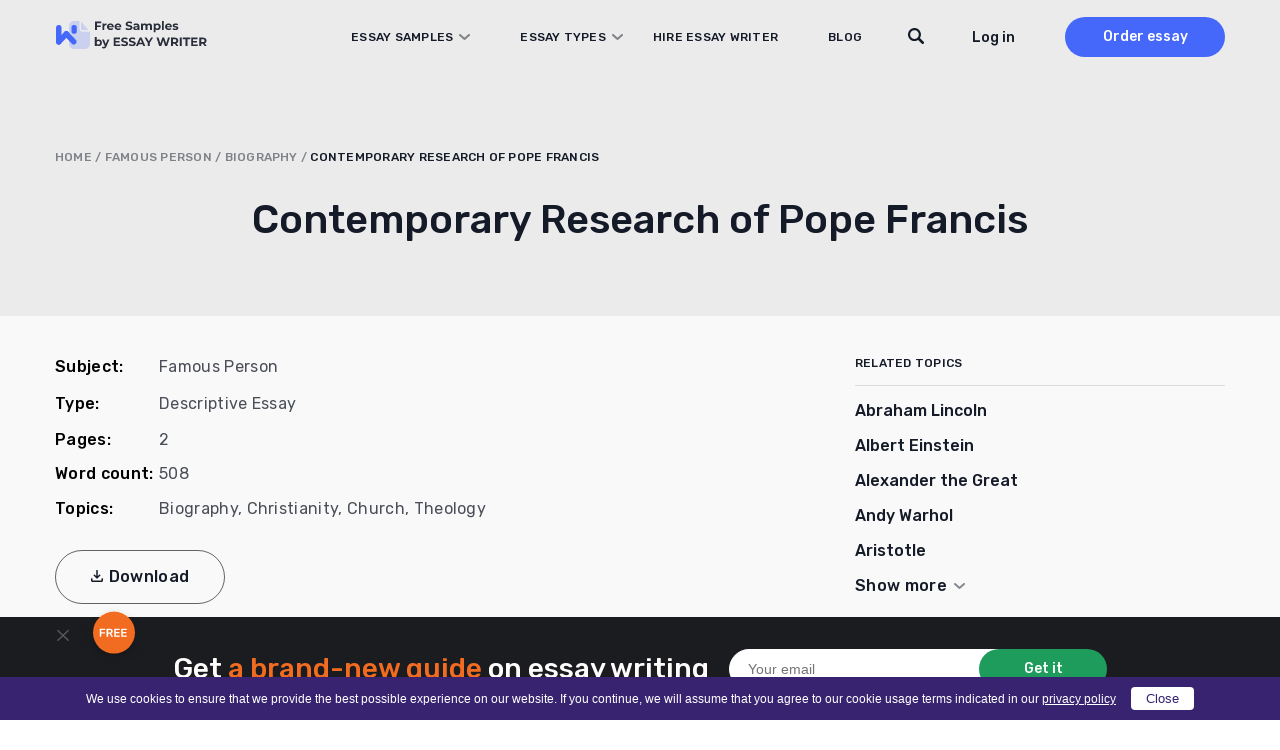

--- FILE ---
content_type: text/html; charset=UTF-8
request_url: https://essaywriter.org/examples/contemporary-research-of-pope-francis
body_size: 26296
content:
<!DOCTYPE html>
<html lang="en-US">
<head>
    <meta charset="utf-8"/>
    <meta name="viewport" content="width=device-width, initial-scale=1.0"/>

    
    <title>Contemporary Research of Pope Francis Essay Example [508 Words] | EssayWriter</title>

    
    <meta name="facebook-domain-verification" content="z8u7zspov1vovsdj52kjdr7s0pq0tg"/>
    <meta name="format-detection" content="telephone=no">

    <style>
  /* latin 400 */
  @font-face {
    font-family: 'Rubik';
    font-style: normal;
    font-weight: 400;
    font-display: swap;
    src: url('/wp-content/themes/essaywriter.org/fonts/rubik.woff2') format('woff2');
    unicode-range: U+0000-00FF, U+0131, U+0152-0153, U+02BB-02BC, U+02C6, U+02DA, U+02DC, U+0304, U+0308, U+0329, U+2000-206F, U+20AC, U+2122, U+2191, U+2193, U+2212, U+2215, U+FEFF, U+FFFD;
  }

  /* latin 500 */
  @font-face {
    font-family: 'Rubik';
    font-style: normal;
    font-weight: 500;
    font-display: swap;
    src: url('/wp-content/themes/essaywriter.org/fonts/rubik.woff2') format('woff2');
    unicode-range: U+0000-00FF, U+0131, U+0152-0153, U+02BB-02BC, U+02C6, U+02DA, U+02DC, U+0304, U+0308, U+0329, U+2000-206F, U+20AC, U+2122, U+2191, U+2193, U+2212, U+2215, U+FEFF, U+FFFD;
  }

  /* latin 600 */
  @font-face {
    font-family: 'Rubik';
    font-style: normal;
    font-weight: 600;
    font-display: swap;
    src: url('/wp-content/themes/essaywriter.org/fonts/rubik.woff2') format('woff2');
    unicode-range: U+0000-00FF, U+0131, U+0152-0153, U+02BB-02BC, U+02C6, U+02DA, U+02DC, U+0304, U+0308, U+0329, U+2000-206F, U+20AC, U+2122, U+2191, U+2193, U+2212, U+2215, U+FEFF, U+FFFD;
  }
</style>
    <script type="application/ld+json">
        {
            "@context": "https://schema.org",
            "@type": "Product",
            "name": "Contemporary Research of Pope Francis",
            "aggregateRating": {
                "@type": "AggregateRating",
                "ratingCount": "16",
                "bestRating": "5",
                "worstRating": "1",
                "ratingValue": "4,5"
            }
        }
    </script>

<link rel="apple-touch-icon" sizes="180x180" href="https://essaywriter.org/wp-content/themes/essaywriter.org/images/favicons/apple-touch-icon.png">
<link rel="mask-icon" href="https://essaywriter.org/wp-content/themes/essaywriter.org/images/favicons/safari-pinned-tab.svg" color="#5bbad5">

<link rel="icon" href="https://essaywriter.org/wp-content/themes/essaywriter.org/images/favicons/favicon-32.png" sizes="32x32">
<link rel="icon" href="https://essaywriter.org/wp-content/themes/essaywriter.org/images/favicons/favicon-57.png" sizes="57x57">
<link rel="icon" href="https://essaywriter.org/wp-content/themes/essaywriter.org/images/favicons/favicon-76.png" sizes="76x76">
<link rel="icon" href="https://essaywriter.org/wp-content/themes/essaywriter.org/images/favicons/favicon-96.png" sizes="96x96">
<link rel="icon" href="https://essaywriter.org/wp-content/themes/essaywriter.org/images/favicons/favicon-128.png" sizes="128x128">
<link rel="icon" href="https://essaywriter.org/wp-content/themes/essaywriter.org/images/favicons/favicon-192.png" sizes="192x192">
<link rel="icon" href="https://essaywriter.org/wp-content/themes/essaywriter.org/images/favicons/favicon-228.png" sizes="228x228">
<meta name="theme-color" content="#ffffff">
<!-- This site is optimized with the Yoast SEO plugin v12.5.1 - https://yoast.com/wordpress/plugins/seo/ -->
<meta name="description" content="Contemporary Research of Pope Francis essay example for your inspiration. ✔️ 508 words. ✍ Read and download unique samples from our free paper database."/>
<meta name="robots" content="max-snippet:-1, max-image-preview:large, max-video-preview:-1"/>
<link rel="canonical" href="https://essaywriter.org/examples/contemporary-research-of-pope-francis" />
<meta property="og:locale" content="en_US" />
<meta property="og:type" content="article" />
<meta property="og:title" content="Contemporary Research of Pope Francis Essay Example [508 Words] | EssayWriter" />
<meta property="og:description" content="Contemporary Research of Pope Francis essay example for your inspiration. ✔️ 508 words. ✍ Read and download unique samples from our free paper database." />
<meta property="og:url" content="https://essaywriter.org/examples/contemporary-research-of-pope-francis" />
<meta property="og:site_name" content="EssayWriter" />
<meta property="og:image" content="https://essaywriter.org/wp-content/uploads/essaywriter.png" />
<meta property="og:image:secure_url" content="https://essaywriter.org/wp-content/uploads/essaywriter.png" />
<meta property="og:image:width" content="1200" />
<meta property="og:image:height" content="630" />
<meta name="twitter:card" content="summary_large_image" />
<meta name="twitter:description" content="Contemporary Research of Pope Francis essay example for your inspiration. ✔️ 508 words. ✍ Read and download unique samples from our free paper database." />
<meta name="twitter:title" content="Contemporary Research of Pope Francis Essay Example [508 Words] | EssayWriter" />
<meta name="twitter:image" content="https://essaywriter.org/wp-content/uploads/essaywriter.png" />
<!-- / Yoast SEO plugin. -->

<style id='feedback-list-crm-feedback-style-inline-css' type='text/css'>


</style>

<!-- Google Analytics Code -->
<script src="https://www.googletagmanager.com/gtag/js?id=G-E3FX7V5Z92" async=""></script><script>    (function() {
        var db = indexedDB.open("test");
        db.onerror = function(){window.isIncognito = true};
        db.onsuccess =function(){window.isIncognito = false};
    })();</script><script>    window.dataLayer = window.dataLayer || [];
    function gtag(){dataLayer.push(arguments);}
    gtag('js', new Date());gtag('config', 'G-E3FX7V5Z92', {'custom_map':{'dimension5': 'clientId'}});gtag('config', 'G-E3FX7V5Z92');</script>
<!-- End Google Analytics Code -->

<!-- Facebook Pixel Code -->
<script>!function(f,b,e,v,n,t,s){if(f.fbq)return;n=f.fbq=function()
                {n.callMethod? n.callMethod.apply(n,arguments):n.queue.push(arguments)}
                ;if(!f._fbq)f._fbq=n;
                n.push=n;n.loaded=!0;n.version='2.0';n.queue=[];t=b.createElement(e);t.async=!0;
                t.src=v;s=b.getElementsByTagName(e)[0];s.parentNode.insertBefore(t,s)}(window,
                document,'script','https://connect.facebook.net/en_US/fbevents.js');
                fbq('init', '252026755902256');
                fbq('track', 'PageView');</script>
<!-- End Facebook Pixel Code -->

<!-- Google Tag Manager -->
<script>(function(w,d,s,l,i){w[l]=w[l]||[];w[l].push(
            {'gtm.start': new Date().getTime(),event:'gtm.js'}
            );var f=d.getElementsByTagName(s)[0],
            j=d.createElement(s),dl=l!='dataLayer'?'&l='+l:'';j.async=true;j.src='//www.googletagmanager.com/gtm.js?id='+i+dl;f.parentNode.insertBefore(j,f);
            })(window,document,'script','dataLayer','GTM-5DT9JZ');</script>
<!-- End Google Tag Manager -->
<script src="/crm-widgets/index.js?2026011711" defer></script> <style id="critical-css" type="text/css">a,abbr,acronym,address,applet,article,aside,audio,b,big,blockquote,body,canvas,caption,center,cite,code,dd,del,details,dfn,div,dl,dt,em,embed,fieldset,figcaption,figure,footer,form,h1,h2,h3,h4,h5,h6,header,hgroup,html,i,iframe,img,ins,kbd,label,legend,li,mark,menu,nav,object,ol,output,p,pre,q,ruby,s,samp,section,small,span,strike,strong,sub,summary,sup,table,tbody,td,tfoot,th,thead,time,tr,tt,u,ul,var,video{margin:0;padding:0;border:0;font-size:100%;font:inherit;vertical-align:baseline}article,aside,details,figcaption,figure,footer,header,hgroup,menu,nav,section{display:block}body{line-height:1}ol,ul{list-style:none}blockquote,q{quotes:none}blockquote:after,blockquote:before,q:after,q:before{content:'';content:none}table{border-collapse:collapse;border-spacing:0}*{box-sizing:border-box}body{margin:0;background:#fff;color:#83849a;font-family:Rubik,system-ui;font-size:16px;font-weight:400;display:flex;flex-direction:column;min-height:100vh;min-height:-webkit-fill-available;width:100%}body.overflow{overflow:hidden}html{height:-webkit-fill-available}img{max-width:100%;height:auto}a{outline:0;text-decoration:none}a:hover{text-decoration:none}.main{flex-grow:1}.section-wrap{max-width:1200px;margin:auto;padding:0 15px}@media (max-width:1199px){.section-wrap{max-width:1024px;padding:0 42px}}@media (max-width:1023px){.section-wrap{max-width:768px;padding:0 56px}}@media (max-width:767px){.section-wrap{padding:0 25px}}@media (max-width:374px){.section-wrap{padding:0 15px}}.cr-cb-button-block{display:none!important}.messenger-btn{display:block;width:200px;border-radius:50px;font-weight:500;font-size:16px;line-height:52px;letter-spacing:.02em;text-align:center;background:0 0;color:#4568fb;border:1px solid #4568fb;margin:26px auto}@media (min-width:768px){.messenger-btn{display:none}}body::-webkit-scrollbar{width:7px}body::-webkit-scrollbar-track{background:#f1f1f1}body::-webkit-scrollbar-thumb{background:#e3e3e3}body #trustedsite-tm-image{left:0!important}.fc-widget-normal{max-width:70px}.fc-widget-normal.fc-open{max-width:none}@media only screen and (max-device-width:667px),only screen and (max-device-width:900px) and (min-device-width:668px) and (orientation:landscape){body.fc-widget-open{position:absolute}}[data-crm-widget=disclaimer]{max-height:30px}.header{position:fixed;top:0;left:0;right:0;z-index:3;padding:17px 0;height:74px;transition:all .2s}.header.static{position:absolute}.header.colored{background-color:#fff;box-shadow:0 2px 4px rgba(0,0,0,.05)}.header.static{position:absolute;background-color:transparent;box-shadow:unset}.header__wrap{display:flex;align-items:center;min-height:40px}.header__logo{position:relative;z-index:1}@media (min-width:1024px){.header__logo{margin-right:auto}}.header__menu{display:flex;flex-direction:column;background:#fff;position:fixed;top:0;left:0;right:0;z-index:0;padding-top:110px;height:100%;transform:translateY(-180vh);transition:all .2s}@media (min-width:1024px){.header__menu{transform:none;position:static;flex-direction:row;align-items:center;background:0 0;height:auto;padding:0}}.header__menu.opened{transform:none}.header__nav{padding:0 15px;margin-bottom:20px}@media (min-width:375px){.header__nav{padding:0 40px;margin-bottom:60px}}@media (min-width:1024px){.header__nav{padding:0;margin-bottom:0;margin-right:40px;z-index:1;overflow-y:unset}}@media (min-width:1200px){.header__nav{margin-right:130px}}.header__nav .menu{width:100%;display:flex;flex-direction:column}@media (min-width:1024px){.header__nav .menu{flex-direction:row;width:100%}}@media (min-width:1024px){.header__nav .menu li{text-align:left;margin-right:30px}.header__nav .menu li:last-child{margin-right:0}}@media (min-width:1200px){.header__nav .menu li{margin-right:50px}}.header__nav .menu a{font-family:Rubik,system-ui;font-weight:500;font-size:14px;line-height:50px;letter-spacing:.02em;text-transform:uppercase;color:#141a27}@media (min-width:1024px){.header__nav .menu a{font-size:12px;line-height:14px;transition:all .2s}.header__nav .menu a:hover{color:#4568fb}}.header__nav .menu .current-menu-item a{color:#4568fb}.header__btns{padding:0 15px;display:flex;align-items:center}@media (min-width:375px){.header__btns{padding:0 40px}}@media (min-width:1024px){.header__btns{padding:0;flex-direction:row-reverse}}.header__order{background:#4568fb;border-radius:30px;width:110px;font-weight:500;font-size:16px;line-height:40px;text-align:center;color:#fff;margin-right:30px}@media (min-width:1024px){.header__order{margin-right:0;margin-left:50px;font-size:14px;transition:all .2s}.header__order:hover{box-shadow:0 4px 10px rgba(69,104,251,.4)}}.header__order.mobile{margin-right:45px;margin-left:auto}@media (min-width:1024px){.header__order.mobile{display:none}}.header-tel{margin-top:auto;background:#e8e9ec;padding:33px 15px 31px 15px}@media (min-width:375px){.header-tel{padding:33px 33px 31px 40px}}@media (min-width:1024px){.header-tel{display:none}}.header-tel__text{font-weight:500;font-size:14px;line-height:22px;color:#4568fb;margin-bottom:2px}.header-tel__tels{display:flex;font-weight:400;font-size:16px;line-height:32px;color:#141a27}.header-tel__tels span:first-child{margin-right:20px}.header__hamburger{display:flex;flex-direction:column;justify-content:center;align-items:center;width:27px;position:absolute;z-index:1;right:20px;top:25px}@media (min-width:768px){.header__hamburger{right:auto;left:calc(50% + 319px)}}@media (min-width:1024px){.header__hamburger{display:none}}.header__hamburger .line{width:27px;height:2px;border-radius:5px;background-color:#141a27;display:block;margin:3px auto;transition:all .2s ease-in-out}.header__hamburger:hover{cursor:pointer}.header__hamburger.is-active .line:nth-child(2){opacity:0}.header__hamburger.is-active .line:nth-child(1){transform:translateY(8px) rotate(45deg)}.header__hamburger.is-active .line:nth-child(3){transform:translateY(-8px) rotate(-45deg)}.header div[data-crm-widget=loginTooltip]{min-width:40px}.header .login-btn{cursor:pointer;font-family:Rubik,system-ui;font-weight:500;font-size:16px;line-height:19px;color:#141a27;text-transform:none}@media (min-width:1024px){.header .login-btn{font-size:14px}}.login-popup__wrap{width:270px;background:#fff;box-shadow:0 4px 14px rgba(0,0,0,.1);border-radius:2px;padding:16px 20px 56px 20px!important}.login-popup .form-control{display:flex;flex-direction:column;margin-bottom:12px;position:relative;border:none;padding:0;height:auto}.login-popup .form-control:active,.login-popup .form-control:focus{border:none}.login-popup .form-control .help-block{font-family:Rubik,system-ui;font-weight:400;font-size:12px;line-height:21px;color:#ee4538}.login-popup .form-control.has-error input{background-color:#fff;border:1px solid #ee4538}.login-popup .control-label{font-family:Rubik,system-ui;font-weight:500;font-size:12px;line-height:21px;color:#141a27;margin-bottom:1px}.login-popup input{background:#fff;border:1px solid #d5d5d5;border-radius:4px;height:40px;padding:5px 10px;font-family:Rubik,system-ui;font-weight:400;font-size:14px;line-height:21px;color:#4a4e57;outline:0;-webkit-appearance:none;appearance:none}.login-popup input::placeholder{color:#4a4e57;opacity:.66}@media (max-width:767px){.login-popup input{font-size:16px}}.login-popup__submit{cursor:pointer;width:100%;border:none;margin-top:10px;margin-bottom:12px;background:#4568fb;border-radius:50px;font-family:Rubik,system-ui;font-weight:500;font-size:16px;line-height:44px;letter-spacing:.02em;color:#fff;padding:0;text-transform:none}.login-popup__submit:hover{opacity:1}@media (min-width:768px){.login-popup__submit{transition:all .2s}.login-popup__submit:hover{box-shadow:0 4px 10px rgba(69,104,251,.4)}}.login-popup__forgot{position:absolute;bottom:6px;left:0;right:0;margin:0 auto;text-align:center}.login-popup__forgot a{font-family:Rubik,system-ui;font-weight:500;font-size:0;line-height:42px;color:#4568fb}.login-popup__forgot a:after{content:'Forgot Password?';font-size:14px;line-height:42px}.login-popup .social-auth{display:flex;justify-content:space-between;flex-wrap:wrap}.login-popup .social-auth__or{width:100%;position:relative;font-size:0;margin:15px 0;text-align:center;text-transform:initial}.login-popup .social-auth__or::before{content:"or Log in with";font-weight:500;font-size:14px;line-height:21px;letter-spacing:.02em;color:#142239;background:#fff;position:relative;z-index:1;padding:0 10px;left:initial;width:initial;display:inline}.login-popup .social-auth__or::after{content:'';display:block;width:100%;height:1px;background:#d5d5d5;position:absolute;top:50%}.login-popup .social-auth__btn-wrap{width:100%}.login-popup .social-auth__btn-wrap a{display:block;border:1px solid #a1a3a9;border-radius:50px;font-weight:400;font-size:14px;line-height:40px;color:#141a27;padding-left:19px;text-align:center;background-repeat:no-repeat}.login-popup .social-auth__btn-wrap a.facebook{background-image:url("data:image/svg+xml,%0A%3Csvg width='16' height='19' viewBox='0 0 16 19' fill='none' xmlns='http://www.w3.org/2000/svg'%3E%3Cpath d='M8.9023 7.11813L8.90561 5.92632C8.90561 5.30537 8.94681 4.97286 9.79562 4.97286H11.3663V2.59094H9.11573C6.93187 2.59094 6.42919 3.77327 6.42919 5.71557L6.43166 7.11813L4.77441 7.11898V9.50002H6.43166V16.4091H8.90311L8.90477 9.50002L11.1488 9.49917L11.3902 7.11813H8.9023Z' fill='%233B5998'/%3E%3C/svg%3E%0A");background-position:left 12px top 9px}.login-popup .social-auth__btn-wrap a.google{background-image:url("data:image/svg+xml,%0A%3Csvg width='22' height='22' viewBox='0 0 22 22' fill='none' xmlns='http://www.w3.org/2000/svg'%3E%3Cpath d='M20.6261 11.2139C20.6261 10.4225 20.5605 9.845 20.4187 9.24612H11.1975V12.818H16.6102C16.5011 13.7057 15.9118 15.0425 14.6022 15.9408L14.5839 16.0604L17.4995 18.2739L17.7015 18.2936C19.5566 16.6146 20.6261 14.1441 20.6261 11.2139Z' fill='%234285F4'/%3E%3Cpath d='M11.1968 20.6249C13.8485 20.6249 16.0747 19.7693 17.7007 18.2935L14.6015 15.9406C13.7722 16.5075 12.659 16.9032 11.1968 16.9032C8.59958 16.9032 6.39524 15.2242 5.60945 12.9034L5.49427 12.913L2.46262 15.2124L2.42297 15.3204C4.03803 18.4645 7.35549 20.6249 11.1968 20.6249Z' fill='%2334A853'/%3E%3Cpath d='M5.61012 12.9035C5.40278 12.3046 5.28279 11.6629 5.28279 10.9999C5.28279 10.3368 5.40278 9.69515 5.59921 9.09627L5.59372 8.96872L2.52406 6.63248L2.42363 6.67929C1.75799 7.98403 1.37604 9.4492 1.37604 10.9999C1.37604 12.5506 1.75799 14.0157 2.42363 15.3204L5.61012 12.9035Z' fill='%23FBBC05'/%3E%3Cpath d='M11.1968 5.09664C13.041 5.09664 14.2851 5.87733 14.9944 6.52974L17.7662 3.8775C16.0639 2.32681 13.8486 1.375 11.1968 1.375C7.35551 1.375 4.03804 3.53526 2.42297 6.6794L5.59856 9.09638C6.39526 6.77569 8.59961 5.09664 11.1968 5.09664Z' fill='%23EB4335'/%3E%3C/svg%3E%0A");background-position:left 70px top 8px}.login-popup .css-1t1j96h-MuiPaper-root-MuiDialog-paper{margin:0}.profile__wrap{width:288px;padding:16px;margin-top:10px}.profile__name{font-weight:700;font-size:16px;color:#868686}.profile__email{color:#868686;margin:5px 0 10px;border-bottom:1px solid #cbcbcb;padding-bottom:5px}.profile__row{display:flex;justify-content:space-between;align-items:center}.profile__order{width:auto;height:auto;background:#5498fb;border-radius:4px;border:none;color:#fff;cursor:pointer;padding:4px 6px;font-size:14px;text-decoration:none;transition:all .2s}.profile__order:hover{opacity:.8}.profile__logout{width:auto;height:auto;background:#53bad1;border-radius:4px;border:none;color:#fff;cursor:pointer;padding:4px 6px;font-size:14px;text-decoration:none;transition:all .2s}.profile__logout:hover{opacity:.8}.sidebar-calc{padding:30px 25px;background:#141a27;border-radius:10px;margin:0 -15px;max-width:370px}@media (min-width:375px){.sidebar-calc{margin:0 auto}}.sidebar-calc__title{font-weight:500;font-size:22px;line-height:143%;text-align:center;color:#fff;margin-bottom:30px}.sidebar-calc__title .colored{color:#f16c20}.sidebar-calc .calculator-box{background:linear-gradient(180deg,#2c313d 0,#141a27 100%);border-radius:10px;padding:61px 30px 15px 30px;position:relative}.sidebar-calc .calculator-box:before{content:'Calculate the price';position:absolute;top:15px;left:0;right:0;margin:0 auto;font-weight:500;font-size:22px;line-height:130%;text-align:center;letter-spacing:.5px;color:#fff}.sidebar-calc .calculator-box__title{display:none}.sidebar-calc .calculator-box__row{display:flex;flex-direction:column;margin-bottom:16px}.sidebar-calc .calculator-box .control-label{display:none}.sidebar-calc .calculator-box .tooltip{display:none}.sidebar-calc .calculator-box .calc-select__indicator-separator{display:none}.sidebar-calc .calculator-box .calc-select__control{background:#fff;box-shadow:0 4px 20px rgba(0,0,0,.05);border-radius:4px;min-height:32px}.sidebar-calc .calculator-box .calc-select__single-value{font-family:Rubik,system-ui;font-weight:400;font-size:14px;line-height:150%;color:#4a4e57}.sidebar-calc .calculator-box__prices{display:flex;justify-content:space-between;align-items:center;padding:0 10px;margin-bottom:20px}.sidebar-calc .calculator-box__price{font-weight:500;font-size:16px;line-height:19px;letter-spacing:.02em;text-transform:uppercase;text-decoration-line:line-through;color:#dadada}.sidebar-calc .calculator-box__special-price{font-weight:500;font-size:26px;line-height:120%;color:#fff}.sidebar-calc .calculator-box__btn{width:100%;max-width:241px;display:block;background:#f16c20;border-radius:50px;font-weight:500;font-size:0;line-height:54px;height:54px;letter-spacing:.02em;color:#fff;margin:0 auto;text-align:center}.sidebar-calc .calculator-box__btn:after{content:'Proceed to details';font-size:16px}@media (min-width:768px){.sidebar-calc .calculator-box__btn{transition:all .2s}.sidebar-calc .calculator-box__btn:hover{box-shadow:0 4px 15px rgba(241,108,32,.4)}}@media (min-width:1024px){.sticky__inner{position:-webkit-sticky;position:sticky;top:90px}}@media (min-width:1024px){.header__wrap{padding-right:0}}@media (min-width:1024px){.header .c-login__btn-open{min-width:65px}}@media (min-width:1200px){.header .c-login__btn-open{min-width:unset}}.header__order{width:200px;margin-left:30px;margin-right:0}@media (min-width:1024px){.header__order{width:160px;margin-left:20px}}@media (min-width:1200px){.header__order{margin-left:50px}}.header__menu{padding-bottom:50px;flex-direction:column-reverse;justify-content:flex-end}@media (min-width:1024px){.header__menu{flex-direction:row;justify-content:flex-start;padding:0;position:relative}}.header__menu.opened{padding-top:82px}.header__menu.opened .header__nav{overflow:auto;margin-bottom:0}.header__btns{margin-bottom:30px;flex-direction:row-reverse}@media (min-width:1024px){.header__btns{margin:0}}@media (min-width:1024px){.header__nav{margin-right:60px}}@media (min-width:1200px){.header__nav{margin-right:110px}}@media (min-width:1024px){.header__nav .menu a{display:inline-block;line-height:40px}}.header__nav li.menu-item-has-children{position:relative}@media screen and (min-width:1024px){.header__nav li.menu-item-has-children:hover .sub-menu{display:block}}@media (min-width:1200px){.header__nav li.menu-item-has-children{margin-right:30px}}.header__nav li.menu-item-has-children>a{position:relative;display:block;padding-right:17px}@media (min-width:1200px){.header__nav li.menu-item-has-children>a{padding-left:20px}}.header__nav li.menu-item-has-children>a:before{content:'';position:absolute;background-image:url("data:image/svg+xml,%3Csvg width='11' height='6' viewBox='0 0 11 6' fill='none' xmlns='http://www.w3.org/2000/svg'%3E%3Cpath opacity='.5' d='M10 1 5.5 5 1 1' stroke='%23141A27' stroke-width='2' stroke-linecap='round' stroke-linejoin='round'/%3E%3C/svg%3E");width:11px;height:6px;right:0;top:50%;transform:translateY(-50%)}.header__nav li.menu-item-has-children>a.sub-open{margin-bottom:20px;color:#4568fb}.header__nav li.menu-item-has-children>a.sub-open:before{transform:rotate(180deg)}.header__nav li.menu-item-has-children>a.sub-open:after{content:'';width:calc(100% + 30px);height:1px;background:#dadada;position:absolute;bottom:0;left:-15px}@media (min-width:375px){.header__nav li.menu-item-has-children>a.sub-open:after{width:calc(100% + 80px);left:-40px}}.header__nav li.menu-item-has-children>a.sub-open+.sub-menu{position:relative}.header__nav li.menu-item-has-children>a.sub-open+.sub-menu:after{content:'';width:calc(100% + 30px);height:1px;background:#dadada;position:absolute;bottom:0;left:-15px}@media (min-width:375px){.header__nav li.menu-item-has-children>a.sub-open+.sub-menu:after{width:calc(100% + 80px);left:-40px}}.header__nav li.menu-item-has-children .sub-menu{display:none;flex-direction:column;position:relative;margin:0;padding:0;list-style:none}@media screen and (min-width:1024px){.header__nav li.menu-item-has-children .sub-menu{position:absolute;top:40px;left:-170px;width:768px;background:#fff;box-shadow:0 0 20px 20px rgba(0,0,0,.05);border-radius:10px;padding:20px 10px;column-count:3}.header__nav li.menu-item-has-children .sub-menu.with-btn{padding-bottom:100px}.header__nav li.menu-item-has-children .sub-menu:before{content:'';width:15px;height:15px;background:#fff;transform:rotate(45deg);position:absolute;top:-6px;left:210px}}.header__nav li.menu-item-has-children .sub-menu li{margin-bottom:20px}@media screen and (min-width:1024px){.header__nav li.menu-item-has-children .sub-menu li{width:200px;margin:0 20px;margin-bottom:10px}.header__nav li.menu-item-has-children .sub-menu li.current-menu-item a{color:#4568fb}}@media screen and (max-width:1023px){.header__nav li.menu-item-has-children .sub-menu li.current-menu-item a{color:#4568fb}}.header__nav li.menu-item-has-children .sub-menu li a{display:flex;align-items:center;height:100%;width:-webkit-max-content;width:max-content;min-width:100%;padding:0;font-weight:400;font-size:16px;line-height:24px;color:#141a27;text-transform:unset}@media (min-width:768px){.header__nav li.menu-item-has-children .sub-menu li a{transition:all .2s}.header__nav li.menu-item-has-children .sub-menu li a:hover{color:#4568fb}}.header__nav li.menu-item-has-children .sub-menu li a:after{display:none}.header .sub-menu-btn{width:100%;text-align:center;padding-bottom:30px}@media (min-width:1024px){.header .sub-menu-btn{padding-top:20px;padding-bottom:10px;position:absolute;bottom:10px;left:0;right:0}}.header .sub-menu-btn a{width:288px;display:inline-block;border:1px solid #7b828f;border-radius:50px;font-weight:500;font-size:16px;line-height:52px;text-align:center;letter-spacing:.02em;color:#141a27;text-transform:unset}@media (min-width:768px){.header .sub-menu-btn a{transition:all .2s}.header .sub-menu-btn a:hover{color:#141a27;box-shadow:0 4px 15px rgba(0,0,0,.1)}}.header__search{padding:0 15px;margin-bottom:30px}@media (min-width:375px){.header__search{padding:0 40px}}@media (min-width:1024px){.header__search{padding:0;position:absolute;top:0;z-index:1;right:240px;margin:0}}@media (min-width:1200px){.header__search{right:290px}}.header__search-close{display:none}@media (min-width:1024px){.header__search.focused .btn-submit{display:block}.header__search.focused input[type=text]{background-image:none;background-color:#fff;padding-left:80px;border-color:#ebebeb;cursor:default;max-width:545px!important}.header__search.focused input[type=text]::placeholder{color:#838589}.header__search.focused .header__search-close{display:block;position:absolute;left:21px;top:12px;width:16px;height:16px;background-image:url("data:image/svg+xml,%3Csvg width='16' height='16' viewBox='0 0 16 16' fill='none' xmlns='http://www.w3.org/2000/svg'%3E%3Cpath d='M.334.349a1.141 1.141 0 0 1 1.615 0l6.044 6.049 6.044-6.05a1.141 1.141 0 1 1 1.614 1.617L9.607 8.014l6.044 6.05a1.143 1.143 0 0 1-1.614 1.615L7.993 9.63l-6.044 6.05a1.141 1.141 0 0 1-1.615-1.617l6.044-6.049-6.044-6.05a1.143 1.143 0 0 1 0-1.615Z' fill='%234A4E57'/%3E%3C/svg%3E");cursor:pointer}}@media (min-width:1200px){.header__search.focused input[type=text]{max-width:635px!important}}.header__search form{position:relative}.header__search input[type=text]{background-color:#fff;border:1px solid #dadada;border-radius:28px;height:40px;padding-left:20px;padding-right:40px;width:100%;font-size:16px;outline:0}@media (min-width:1024px){.header__search input[type=text]{padding-right:20px;width:38px;background-image:url("data:image/svg+xml,%3Csvg width='16' height='16' viewBox='0 0 16 16' fill='none' xmlns='http://www.w3.org/2000/svg'%3E%3Cpath d='m15.621 13.763-3.678-3.73c.625-1.008.987-2.2.987-3.48C12.93 2.934 10.036 0 6.465 0 2.895 0 0 2.934 0 6.554s2.894 6.553 6.465 6.553a6.375 6.375 0 0 0 3.693-1.175l3.634 3.685a1.28 1.28 0 0 0 1.83 0 1.324 1.324 0 0 0 0-1.854Zm-9.156-2.78c-2.413 0-4.37-1.983-4.37-4.43 0-2.446 1.957-4.43 4.37-4.43 2.414 0 4.37 1.984 4.37 4.43 0 2.447-1.956 4.43-4.37 4.43Z' fill='%23141A27'/%3E%3C/svg%3E")!important;background-position:top 10px right 10px;background-repeat:no-repeat;background-color:transparent;border-color:transparent;font-size:14px;cursor:pointer;color:#4a4e57}.header__search input[type=text]::placeholder{color:transparent}}.header__search .btn-submit{position:absolute;right:1px;width:38px;height:38px;top:1px;border-radius:28px;background:#fff;border:none;font-size:0;background-image:url("data:image/svg+xml,%3Csvg width='16' height='16' viewBox='0 0 16 16' fill='none' xmlns='http://www.w3.org/2000/svg'%3E%3Cpath d='m15.621 13.763-3.678-3.73c.625-1.008.987-2.2.987-3.48C12.93 2.934 10.036 0 6.465 0 2.895 0 0 2.934 0 6.554s2.894 6.553 6.465 6.553a6.375 6.375 0 0 0 3.693-1.175l3.634 3.685a1.28 1.28 0 0 0 1.83 0 1.324 1.324 0 0 0 0-1.854Zm-9.156-2.78c-2.413 0-4.37-1.983-4.37-4.43 0-2.446 1.957-4.43 4.37-4.43 2.414 0 4.37 1.984 4.37 4.43 0 2.447-1.956 4.43-4.37 4.43Z' fill='%23141A27'/%3E%3C/svg%3E");background-repeat:no-repeat;background-position:center;cursor:pointer}@media (min-width:1024px){.header__search .btn-submit{display:none}}.breadcrumbs{font-weight:500;font-size:12px;line-height:14px;letter-spacing:.02em;text-transform:uppercase;color:#7f8288}.breadcrumbs a{color:#7f8288}.breadcrumbs .breadcrumb_last{color:#141a27}.breadcrumbs span{word-break:break-word}.subject-hero{padding-top:102px;padding-bottom:30px;background:#ebebeb}@media (min-width:768px){.subject-hero{padding-top:108px;padding-bottom:50px}}@media (min-width:1024px){.subject-hero{padding-top:150px}}.subject-hero__heading{font-weight:500;font-size:28px;line-height:125.5%;text-align:center;color:#141a27;margin-bottom:12px;word-break:break-word}@media (min-width:768px){.subject-hero__heading{font-size:40px;line-height:130%;margin-bottom:20px}}.subject-hero__text{font-weight:600;font-size:18px;line-height:150%;text-align:center;letter-spacing:1px;color:#141a27}@media (min-width:768px){.subject-hero__text{font-size:22px;line-height:140%;max-width:460px;margin:0 auto}}.subject-hero__search{margin-top:30px}.subject-hero__search form{display:flex;align-items:center;max-width:620px;margin:0 auto}.subject-hero__search input[type=text]{font-family:Rubik,system-ui;width:125%;background:#fff;border:1px solid #fff;border-radius:28px;height:40px;padding:0 60px 0 18px;font-weight:400;font-size:14px;line-height:150%;color:#838589;outline:0;-webkit-appearance:none;appearance:none;margin-right:-40px}.subject-hero__search .btn-submit{font-family:Rubik,system-ui;display:block;width:137px;padding:0;border:none;background:#1d9c5b;border-radius:30px;font-weight:500;font-size:14px;line-height:40px;text-align:center;color:#fff;flex-shrink:0;cursor:pointer;padding-left:16px;background-image:url("data:image/svg+xml,%3Csvg width='12' height='13' viewBox='0 0 12 13' fill='none' xmlns='http://www.w3.org/2000/svg'%3E%3Cpath d='M11.716 10.357 8.957 7.575c.469-.752.74-1.641.74-2.596 0-2.7-2.17-4.888-4.848-4.888S0 2.28 0 4.98c0 2.7 2.17 4.888 4.849 4.888a4.8 4.8 0 0 0 2.77-.876l2.725 2.748a.963.963 0 0 0 1.372 0 .983.983 0 0 0 0-1.382ZM4.849 8.284c-1.81 0-3.278-1.48-3.278-3.304 0-1.825 1.468-3.305 3.278-3.305s3.277 1.48 3.277 3.305c0 1.824-1.467 3.304-3.277 3.304Z' fill='%23fff'/%3E%3C/svg%3E");background-repeat:no-repeat;background-position:left 33px top 13px}.subject-hero .breadcrumbs{margin-bottom:30px;text-align:center}@media (min-width:768px){.subject-hero .breadcrumbs{margin-bottom:40px}}@media (min-width:1024px){.subject-hero .breadcrumbs{margin-bottom:30px;text-align:left}}.subject{padding-top:30px;padding-bottom:50px;background:#f9f9f9}@media (min-width:768px){.subject{padding-top:40px;padding-bottom:60px}}@media (min-width:1024px){.subject{padding-bottom:75px}}@media (min-width:1024px){.subject__wrap{display:flex}}@media (min-width:1024px){.subject__left{width:100%}}.subject__right{max-width:370px;margin:0 auto}@media (min-width:1024px){.subject__right{max-width:unset;width:340px;margin:0;margin-left:20px;flex-shrink:0}}@media (min-width:1200px){.subject__right{width:370px;margin-left:60px}}.subject__item{background:#fff;box-shadow:0 4px 10px rgba(0,0,0,.05);border-radius:10px;margin-bottom:20px}@media (min-width:768px){.subject__item{margin-bottom:30px}}.subject__top{border-bottom:1px solid rgba(20,26,39,.2);padding:21px 16px 5px 16px;display:flex;flex-wrap:wrap}@media (min-width:768px){.subject__top{padding:24px 30px 9px 30px}}.subject__top-item{font-weight:400;font-size:14px;line-height:17px;letter-spacing:.02em;color:#4a4e57;margin-bottom:6px;margin-right:16px}.subject__top-item a{color:#4a4e57}@media (min-width:768px){.subject__top-item a{transition:all .2s}.subject__top-item a:hover{color:#4568fb}}@media (min-width:768px){.subject__top-item{font-size:16px;line-height:19px;margin-right:20px}}.subject__top-item:first-child{width:100%}@media (min-width:768px){.subject__top-item:first-child{width:auto}}.subject__top-item:last-child{margin-right:0}.subject__top-item strong{font-weight:500;color:#141a27}.subject__content{padding:12px 16px 20px 16px}@media (min-width:768px){.subject__content{padding:20px 30px 25px 30px}}.subject__title{display:flex;flex-wrap:wrap;align-items:center;margin-bottom:12px}@media (min-width:768px){.subject__title{margin-bottom:15px}}.subject__title a{font-weight:500;font-size:16px;line-height:30px;color:#141a27}@media (min-width:768px){.subject__title a{font-size:24px;line-height:30px;margin-right:10px}}.subject__trending{order:-1;display:inline-block;vertical-align:middle;font-weight:500;font-size:12px;line-height:14px;letter-spacing:.02em;text-transform:uppercase;color:#f16c20;background:#fce2d2;border-radius:4px;padding:2px 6px;margin-bottom:2px}@media (min-width:768px){.subject__trending{font-size:14px;line-height:17px;order:2;margin-top:4px;margin-bottom:0}}.subject__description{font-weight:400;font-size:14px;line-height:150%;color:#4a4e57;margin-bottom:12px}@media (min-width:768px){.subject__description{font-size:18px;margin-bottom:18px}}.subject__tags{margin-bottom:10px}.subject__tags a{display:inline-block;background:rgba(29,156,91,.1);border-radius:4px;padding:2px 6px;font-weight:500;font-size:14px;line-height:17px;letter-spacing:.02em;color:#1d9c5b;margin-right:10px;margin-bottom:12px}.subject__btn{display:block;width:194px;border:1px solid rgba(20,26,39,.5);border-radius:50px;font-weight:500;font-size:16px;line-height:47px;letter-spacing:.02em;color:#141a27;text-align:center}.subject__tabs{display:flex;margin-bottom:20px;overflow:scroll;min-width:100vw;margin-left:-15px;padding-left:15px}@media (min-width:375px){.subject__tabs{margin-left:-25px;padding-left:25px}}@media (min-width:768px){.subject__tabs{margin-left:0;padding:0;min-width:unset;overflow:unset;margin-bottom:32px}}.subject__tab{cursor:pointer;margin-right:25px;padding-bottom:8px;font-weight:500;font-size:12px;line-height:14px;letter-spacing:.02em;text-transform:uppercase;color:#141a27;opacity:.5;position:relative;flex-shrink:0}@media (min-width:768px){.subject__tab{margin-right:40px}}.subject__tab:after{content:'';width:0;height:2px;position:absolute;bottom:0;left:0;right:0;background:#4568fb;border-radius:15px;transition:width .2s}.subject__tab.active-slide{color:#4568fb;cursor:auto;opacity:1}.subject__tab.active-slide:after{width:100%;transition:width .2s}.subject__tab-item{display:none}.subject__tab-item.active-slide{display:block}.subject__tab-item .subject-topics{border:none;padding:0;list-style-type:disc;list-style-position:inside;color:#141a27}.subject__more-samples{padding-left:12px;font-weight:500;font-size:16px;line-height:30px;color:#141a27;margin-bottom:20px}@media (min-width:768px){.subject__more-samples{font-size:24px;margin-bottom:30px;padding-left:30px}}@media (min-width:1024px){.subject__more-samples{margin-bottom:36px}}.subject-sidebar__title{font-weight:500;font-size:12px;line-height:14px;letter-spacing:.02em;text-transform:uppercase;color:#141a27;margin-bottom:15px}.subject-sidebar__search{margin-bottom:30px}.subject-sidebar__search form{display:flex;align-items:center;max-width:370px;margin:0 auto}.subject-sidebar__search input[type=text]{font-family:Rubik,system-ui;width:125%;background:#fff;border:1px solid #dbdbdb;border-radius:28px;height:40px;padding:0 60px 0 18px;font-weight:400;font-size:14px;line-height:150%;color:#838589;outline:0;-webkit-appearance:none;appearance:none;margin-right:-40px}.subject-sidebar__search .btn-submit{font-family:Rubik,system-ui;display:block;width:137px;padding:0;border:none;background:#1d9c5b;border-radius:30px;font-weight:500;font-size:14px;line-height:40px;text-align:center;color:#fff;flex-shrink:0;cursor:pointer;padding-left:16px;background-image:url("data:image/svg+xml,%3Csvg width='12' height='13' viewBox='0 0 12 13' fill='none' xmlns='http://www.w3.org/2000/svg'%3E%3Cpath d='M11.716 10.357 8.957 7.575c.469-.752.74-1.641.74-2.596 0-2.7-2.17-4.888-4.848-4.888S0 2.28 0 4.98c0 2.7 2.17 4.888 4.849 4.888a4.8 4.8 0 0 0 2.77-.876l2.725 2.748a.963.963 0 0 0 1.372 0 .983.983 0 0 0 0-1.382ZM4.849 8.284c-1.81 0-3.278-1.48-3.278-3.304 0-1.825 1.468-3.305 3.278-3.305s3.277 1.48 3.277 3.305c0 1.824-1.467 3.304-3.277 3.304Z' fill='%23fff'/%3E%3C/svg%3E");background-repeat:no-repeat;background-position:left 33px top 13px}.subject-topics{border-top:1px solid #dbdbdb;padding-top:15px;margin-bottom:30px}.subject-topics .children{margin-top:15px}.subject-topics li{margin-bottom:15px}.subject-topics li a{font-weight:500;font-size:16px;line-height:130%;color:#141a27}@media (min-width:768px){.subject-topics li a{transition:all .2s}.subject-topics li a:hover{color:#4568fb}}.subject-topics .show_more{font-size:0;cursor:pointer;position:relative}.subject-topics .show_more:before{content:'Show more';font-weight:500;font-size:16px;line-height:19px;letter-spacing:.02em;color:#141a27;padding-right:18px}.subject-topics .show_more:after{content:'';background-image:url("data:image/svg+xml,%3Csvg width='11' height='6' viewBox='0 0 11 6' fill='none' xmlns='http://www.w3.org/2000/svg'%3E%3Cpath opacity='.5' d='M10 1 5.5 5 1 1' stroke='%23141A27' stroke-width='2' stroke-linecap='round' stroke-linejoin='round'/%3E%3C/svg%3E");width:11px;height:6px;position:absolute;right:0;top:-8px;transition:all .2s}.subject-topics .show_more.active:before{content:'Show less'}.subject-topics .show_more.active:after{transform:rotate(180deg)}.subject-single__top{padding-bottom:30px;margin-bottom:30px;border-bottom:2px solid #ccc}@media (min-width:375px){.subject-single__top{margin:0 -10px;margin-bottom:30px}}@media (min-width:768px){.subject-single__top{margin:0;margin-bottom:30px}}@media (min-width:768px){.subject-single__top-wrap{display:flex;justify-content:space-between;align-items:flex-start}}.subject-single__top-wrap table tr td{padding-bottom:15px}.subject-single__top-wrap table tr td:first-child{white-space:nowrap;padding-right:5px}.subject-single__top-wrap table tr:last-child td{padding-bottom:0}.subject-single__top-item{font-weight:400;font-size:16px;line-height:19px;letter-spacing:.02em;color:#4a4e57}.subject-single__top-item strong{color:#000;font-weight:500}.subject-single__top-item a{color:#4a4e57;font-weight:400;line-height:22px}@media (min-width:768px){.subject-single__top-item a{transition:all .2s}.subject-single__top-item a:hover{color:#4568fb}}.subject-single__cloud{margin-top:20px}.subject-single__content h1,.subject-single__content h2{font-weight:500;font-size:24px;line-height:140%;color:#141a27;margin-bottom:20px}.subject-single__content h3,.subject-single__content h4,.subject-single__content h5,.subject-single__content h6{font-weight:500;font-size:18px;line-height:150%;color:#141a27;margin-bottom:20px}.subject-single__content p{font-weight:400;font-size:18px;line-height:150%;color:#4a4e57;margin-bottom:20px}.subject-single__content a{color:#4568fb}.subject-single__content ul{list-style-type:disc;list-style-position:inside;margin-bottom:20px}.subject-single__content ul li{font-weight:400;font-size:16px;line-height:31px;letter-spacing:.02em;color:#141a27;margin-bottom:10px}.subject-single__content ol{list-style-type:decimal;list-style-position:inside;margin-bottom:20px}.subject-single__content ol li{font-weight:400;font-size:16px;line-height:31px;letter-spacing:.02em;color:#141a27;margin-bottom:10px}.subject-single__content table{border:1px solid #4a4e57;margin-bottom:20px;width:auto!important}.subject-single__content table td{border:1px solid #4a4e57;padding:5px;font-weight:400;font-size:18px;line-height:150%;color:#4a4e57;width:auto!important}.subject-single__content table .email-collector{display:none}.subject-single__download{margin-top:30px;display:flex;justify-content:center;align-items:center;width:170px;border:1px solid rgba(0,0,0,.6);border-radius:50px;font-weight:500;font-size:16px;line-height:52px;letter-spacing:.02em;color:#141a27}.subject-single__download span{margin-right:6px}.subject-single .wpptopdfenh{display:none!important}.subject-single #ez-toc-container .ez-toc-title{font-weight:500;font-size:18px;line-height:32px;letter-spacing:.5px;text-transform:uppercase;color:#141a27;margin-bottom:20px}.subject-single #ez-toc-container .ez-toc-list{margin-bottom:30px}.subject-single #ez-toc-container .ez-toc-list li{margin-bottom:0}.subject-single #ez-toc-container .ez-toc-list li a{font-weight:500;font-size:18px;line-height:32px;letter-spacing:.5px;color:#141a27}@media (min-width:768px){.subject-single #ez-toc-container .ez-toc-list li a{transition:all .2s}.subject-single #ez-toc-container .ez-toc-list li a:hover{color:#4568fb}}</style>
</head>
<body class="sample-template-default single single-sample postid-12489">
<header class="header" id="header">
    <div class="section-wrap">
        <div class="header__wrap">
            <a href="/examples" class="header__logo">
                <img src="https://essaywriter.org/wp-content/themes/essaywriter.org/page-examples/images/logo.svg"
                     width="163" height="31" alt="essay writer samples">
            </a>
            <div class="header__menu">
                <nav class="header__nav" id="nav">
                    <ul id="menu-header-samples" class="menu"><li id="menu-item-6403" class="menu-item menu-item-type-custom menu-item-object-custom menu-item-has-children menu-item-6403"><a href="#">Essay Samples</a>
<ul class="sub-menu">
	<li id="menu-item-6622" class="menu-item menu-item-type-custom menu-item-object-custom menu-item-6622"><a href="https://essaywriter.org/examples/american-history">American History</a></li>
	<li id="menu-item-6623" class="menu-item menu-item-type-custom menu-item-object-custom menu-item-6623"><a href="https://essaywriter.org/examples/art">Art</a></li>
	<li id="menu-item-6624" class="menu-item menu-item-type-custom menu-item-object-custom menu-item-6624"><a href="https://essaywriter.org/examples/business">Business</a></li>
	<li id="menu-item-6625" class="menu-item menu-item-type-custom menu-item-object-custom menu-item-6625"><a href="https://essaywriter.org/examples/culture">Culture</a></li>
	<li id="menu-item-6626" class="menu-item menu-item-type-custom menu-item-object-custom menu-item-6626"><a href="https://essaywriter.org/examples/economics">Economics</a></li>
	<li id="menu-item-6627" class="menu-item menu-item-type-custom menu-item-object-custom menu-item-6627"><a href="https://essaywriter.org/examples/education">Education</a></li>
	<li id="menu-item-6628" class="menu-item menu-item-type-custom menu-item-object-custom menu-item-6628"><a href="https://essaywriter.org/examples/environment">Environment</a></li>
	<li id="menu-item-6629" class="menu-item menu-item-type-custom menu-item-object-custom menu-item-6629"><a href="https://essaywriter.org/examples/family">Family</a></li>
	<li id="menu-item-6630" class="menu-item menu-item-type-custom menu-item-object-custom menu-item-6630"><a href="https://essaywriter.org/examples/famous-person">Famous Person</a></li>
	<li id="menu-item-6631" class="menu-item menu-item-type-custom menu-item-object-custom menu-item-6631"><a href="https://essaywriter.org/examples/gender-studies">Gender Studies</a></li>
	<li id="menu-item-6632" class="menu-item menu-item-type-custom menu-item-object-custom menu-item-6632"><a href="https://essaywriter.org/examples/health-care">Health Care</a></li>
	<li id="menu-item-6633" class="menu-item menu-item-type-custom menu-item-object-custom menu-item-6633"><a href="https://essaywriter.org/examples/history">History</a></li>
	<li id="menu-item-6634" class="menu-item menu-item-type-custom menu-item-object-custom menu-item-6634"><a href="https://essaywriter.org/examples/law">Law</a></li>
	<li id="menu-item-6635" class="menu-item menu-item-type-custom menu-item-object-custom menu-item-6635"><a href="https://essaywriter.org/examples/literature">Literature</a></li>
	<li id="menu-item-6636" class="menu-item menu-item-type-custom menu-item-object-custom menu-item-6636"><a href="https://essaywriter.org/examples/media">Media</a></li>
	<li id="menu-item-6637" class="menu-item menu-item-type-custom menu-item-object-custom menu-item-6637"><a href="https://essaywriter.org/examples/mental-health">Mental Health</a></li>
	<li id="menu-item-6638" class="menu-item menu-item-type-custom menu-item-object-custom menu-item-6638"><a href="https://essaywriter.org/examples/nutrition">Nutrition</a></li>
	<li id="menu-item-6639" class="menu-item menu-item-type-custom menu-item-object-custom menu-item-6639"><a href="https://essaywriter.org/examples/personal-experience">Personal Experience</a></li>
	<li id="menu-item-6640" class="menu-item menu-item-type-custom menu-item-object-custom menu-item-6640"><a href="https://essaywriter.org/examples/philosophy">Philosophy</a></li>
	<li id="menu-item-6641" class="menu-item menu-item-type-custom menu-item-object-custom menu-item-6641"><a href="https://essaywriter.org/examples/politics">Politics</a></li>
	<li id="menu-item-6642" class="menu-item menu-item-type-custom menu-item-object-custom menu-item-6642"><a href="https://essaywriter.org/examples/psychology">Psychology</a></li>
	<li id="menu-item-6643" class="menu-item menu-item-type-custom menu-item-object-custom menu-item-6643"><a href="https://essaywriter.org/examples/religion">Religion</a></li>
	<li id="menu-item-6644" class="menu-item menu-item-type-custom menu-item-object-custom menu-item-6644"><a href="https://essaywriter.org/examples/science">Science</a></li>
	<li id="menu-item-6645" class="menu-item menu-item-type-custom menu-item-object-custom menu-item-6645"><a href="https://essaywriter.org/examples/sociology">Sociology</a></li>
	<li id="menu-item-6646" class="menu-item menu-item-type-custom menu-item-object-custom menu-item-6646"><a href="https://essaywriter.org/examples/sports">Sports</a></li>
	<li id="menu-item-6647" class="menu-item menu-item-type-custom menu-item-object-custom menu-item-6647"><a href="https://essaywriter.org/examples/technology">Technology</a></li>
</ul>
</li>
<li id="menu-item-6404" class="menu-item menu-item-type-custom menu-item-object-custom menu-item-has-children menu-item-6404"><a href="#">Essay Types</a>
<ul class="sub-menu">
	<li id="menu-item-6648" class="menu-item menu-item-type-taxonomy menu-item-object-types-category menu-item-6648"><a href="https://essaywriter.org/essay-types/admission-essays">Admission Essay</a></li>
	<li id="menu-item-6649" class="menu-item menu-item-type-taxonomy menu-item-object-types-category menu-item-6649"><a href="https://essaywriter.org/essay-types/analytical-essays">Analytical Essay</a></li>
	<li id="menu-item-6650" class="menu-item menu-item-type-taxonomy menu-item-object-types-category menu-item-6650"><a href="https://essaywriter.org/essay-types/argumentative-essays">Argumentative Essay</a></li>
	<li id="menu-item-6651" class="menu-item menu-item-type-taxonomy menu-item-object-types-category menu-item-6651"><a href="https://essaywriter.org/essay-types/autobiography-essay">Autobiography Essay</a></li>
	<li id="menu-item-6652" class="menu-item menu-item-type-taxonomy menu-item-object-types-category menu-item-6652"><a href="https://essaywriter.org/essay-types/compare-and-contrast-essays">Compare and Contrast Essay</a></li>
	<li id="menu-item-6653" class="menu-item menu-item-type-taxonomy menu-item-object-types-category menu-item-6653"><a href="https://essaywriter.org/essay-types/evaluation-essays">Evaluation Essay</a></li>
	<li id="menu-item-6654" class="menu-item menu-item-type-taxonomy menu-item-object-types-category menu-item-6654"><a href="https://essaywriter.org/essay-types/exemplification-essay">Exemplification Essay</a></li>
	<li id="menu-item-6655" class="menu-item menu-item-type-taxonomy menu-item-object-types-category menu-item-6655"><a href="https://essaywriter.org/essay-types/exploratory-essay">Exploratory Essay</a></li>
	<li id="menu-item-6656" class="menu-item menu-item-type-taxonomy menu-item-object-types-category menu-item-6656"><a href="https://essaywriter.org/essay-types/expository-essays">Expository Essay</a></li>
	<li id="menu-item-6657" class="menu-item menu-item-type-taxonomy menu-item-object-types-category menu-item-6657"><a href="https://essaywriter.org/essay-types/informative-essays">Informative Essay</a></li>
	<li id="menu-item-6658" class="menu-item menu-item-type-taxonomy menu-item-object-types-category menu-item-6658"><a href="https://essaywriter.org/essay-types/problem-solution-essays">Problem Solution Essay</a></li>
	<li id="menu-item-6659" class="menu-item menu-item-type-taxonomy menu-item-object-types-category menu-item-6659"><a href="https://essaywriter.org/essay-types/process-analysis-essays">Process Analysis Essay</a></li>
	<li id="menu-item-6660" class="menu-item menu-item-type-taxonomy menu-item-object-types-category menu-item-6660"><a href="https://essaywriter.org/essay-types/profile-essays">Profile Essay</a></li>
	<li id="menu-item-6661" class="menu-item menu-item-type-taxonomy menu-item-object-types-category menu-item-6661"><a href="https://essaywriter.org/essay-types/self-evaluation-essay">Self Evaluation Essay</a></li>
</ul>
</li>
<li id="menu-item-6406" class="menu-item menu-item-type-custom menu-item-object-custom menu-item-6406"><a target="_blank" rel="noopener" href="/">Hire Essay Writer</a></li>
<li id="menu-item-6405" class="menu-item menu-item-type-post_type menu-item-object-page current_page_parent menu-item-6405"><a target="_blank" rel="noopener" href="https://essaywriter.org/blog">Blog</a></li>
</ul>                </nav>
                <div class="header__btns">
                    <a href="/order" class="header__order" target="_blank">Order essay</a>
                    <div data-crm-widget="loginTooltip"></div>
                </div>
                <div class="header__search">
                    <form role="search" action="https://essaywriter.org/examples" method="get" id="searchform">
    <input type="text" name="s" placeholder="Enter your topic/keyword" class="search-field" autocomplete="off"/>
    <input type="hidden" name="post_type" value="sample" />
    <input type="submit" class="btn-submit" alt="Search" value="Search" />
</form>                    <div class="header__search-close"></div>
                </div>
            </div>
            <div class="header__hamburger">
                <span class="line"></span>
                <span class="line"></span>
                <span class="line"></span>
            </div>
        </div>
    </div>
</header>

<!--MAIN-->
<div id="main" class="main">
<div class="subject-hero">
    <div class="section-wrap">
        <nav class="breadcrumbs"><span><span><a href="https://essaywriter.org/examples" >Home</a> / <span><a href="https://essaywriter.org/examples/famous-person" >Famous Person</a> / <span><a href="https://essaywriter.org/examples/biography" >Biography</a> / <span class="breadcrumb_last" aria-current="page">Contemporary Research of Pope Francis</span></span></span></span></span></nav><script type="application/ld+json">{"@context":"https:\/\/schema.org","@type":"BreadcrumbList","itemListElement":[{"@type":"ListItem","position":1,"name":"Home","item":"https:\/\/essaywriter.org\/examples"},{"@type":"ListItem","position":2,"name":"Famous Person","item":"https:\/\/essaywriter.org\/examples\/famous-person"},{"@type":"ListItem","position":3,"name":"Biography","item":"https:\/\/essaywriter.org\/examples\/biography"}]}</script>
        <h1 class="subject-hero__heading">Contemporary Research of Pope Francis</h1>
    </div>
</div>

<div class="subject">
    <div class="section-wrap">
        <div class="subject__wrap">
            <div class="subject__left">
                                                            <div class="subject-single">
                            <div class="subject-single__top">
                                <div class="subject-single__top-wrap">
                                    <div>
                                        <table>
                                            <tr class="subject-single__top-item">
                                                <td><strong>Subject:</strong></td>
                                                <td><a href='https://essaywriter.org/examples/famous-person'>Famous Person</a></td>
                                            </tr>
                                            <tr class="subject-single__top-item">
                                                <td><strong>Type:</strong></td>
                                                <td>
                                                    <a href='https://essaywriter.org/essay-types/descriptive-essay'>Descriptive Essay</a>                                                </td>
                                            </tr>
                                                                                            <tr class="subject-single__top-item">
                                                    <td><strong>Pages:</strong></td>
                                                    <td>2</td>
                                                </tr>
                                                                                                                                        <tr class="subject-single__top-item">
                                                    <td><strong>Word count:</strong></td>
                                                    <td>508</td>
                                                </tr>
                                                                                        <tr class="subject-single__top-item">
                                                <td><strong>Topics:</strong></td>
                                                <td>
                                                    <a href='https://essaywriter.org/examples/biography'>Biography</a>, <a href='https://essaywriter.org/examples/christianity'>Christianity</a>, <a href='https://essaywriter.org/examples/church'>Church</a>, <a href='https://essaywriter.org/examples/theology'>Theology</a>                                                </td>
                                            </tr>
                                        </table>
                                        <div>
                                            <a class="wpptopdfenh" target="_blank" rel="nofollow" href="/examples/contemporary-research-of-pope-francis?format=pdf" title="Download PDF"><img alt="Download PDF" src="/wp-content/plugins/wp-post-to-pdf-enhanced/asset/images/pdf.png"></a>                                            <a href="#" class="subject-single__download js-open-popup">
                                                <span><svg width="12" height="13" viewBox="0 0 12 13" fill="none" xmlns="http://www.w3.org/2000/svg"><path d="M6 9.679a.824.824 0 0 1-.281-.047.654.654 0 0 1-.244-.16l-2.7-2.7a.711.711 0 0 1-.206-.524c0-.213.069-.388.206-.525a.756.756 0 0 1 .534-.216.695.695 0 0 1 .535.197L5.25 7.11V1.748c0-.213.072-.391.216-.535A.725.725 0 0 1 6 .998c.213 0 .39.071.535.215a.728.728 0 0 1 .215.535V7.11l1.406-1.406a.695.695 0 0 1 .535-.197.756.756 0 0 1 .534.216.711.711 0 0 1 .206.525.711.711 0 0 1-.206.525l-2.7 2.7a.654.654 0 0 1-.244.159.824.824 0 0 1-.281.047Zm-4.5 3.319c-.413 0-.765-.147-1.059-.44A1.445 1.445 0 0 1 0 11.497v-1.5c0-.213.072-.391.215-.535a.728.728 0 0 1 .535-.215c.213 0 .39.071.535.215a.728.728 0 0 1 .215.535v1.5h9v-1.5c0-.213.072-.391.216-.535a.725.725 0 0 1 .534-.215c.213 0 .39.071.534.215a.726.726 0 0 1 .216.535v1.5c0 .412-.147.765-.44 1.06-.294.293-.648.44-1.06.44h-9Z" fill="#141A27"/></svg></span>
                                                Download</a>
                                        </div>
                                    </div>
                                </div>
                                                            </div>
                            <div class="subject__tabs">
                                <div class="subject__tab active-slide" data-slide="1">Text</div>
                                <div class="subject__tab" data-slide="2">Sources</div>
                            </div>
                            <article>
                                <div class="subject__tab-item active-slide" data-slide="1">
                                    <div class="subject-single__content">
                                        <p>Pope Francis who is the present Pope of the Catholic Church, and he is the 266th Pope since the first one, he was the Bishop of Rome and sovereign of the Vatican City. He was born in December 1936 while his real full name is Jorge Mario Bergoglio. The Pope nationality is Argentina. Pope Francis chooses this name in honor of Saint Francis of Assisi. The Pope is a well-educated man, since he attended the Milltown Institute of Theology and Philosophy. Being a public figure and a leader of many people the Pope employs the principles of a servant leader to lead and motivate other people in the world.</p><div class="samples-sc-2">                <div class="samples-sc-2__icon">                     <svg width="154" height="129" viewBox="0 0 154 129" fill="none" xmlns="http://www.w3.org/2000/svg">    <g clip-path="url(#clip0_3037_6811)">        <path d="M96.1666 82.8999C96.1666 99.3981 82.7848 112.78 66.2866 112.78H29.3031C24.1704 112.78 20 108.61 20 103.477V15.3031C20 10.1704 24.1704 6 29.3031 6H86.8635C91.9962 6 96.1666 10.1704 96.1666 15.3031V82.8999Z" fill="#F0F0F0"/>        <path d="M58.0834 6V112.78H66.2866C82.7848 112.78 96.1667 99.3981 96.1667 82.8999V15.3031C96.1667 10.1704 91.9963 6 86.8635 6H58.0834Z" fill="#E1E1E1"/>        <path d="M83.4722 41.8379H29.8531C29.1657 41.8379 28.5699 41.2421 28.5699 40.5547C28.5699 39.8672 29.1657 39.2715 29.8531 39.2715H83.4722C84.1597 39.2715 84.7554 39.8672 84.7554 40.5547C84.7554 41.2879 84.2055 41.8379 83.4722 41.8379Z" fill="#C4C4C4"/>        <path d="M64.1778 23H29.8222C29.3817 23 29 22.5357 29 22C29 21.4643 29.3817 21 29.8222 21H64.1778C64.6183 21 65 21.4643 65 22C65 22.5714 64.6476 23 64.1778 23Z" fill="#C4C4C4"/>        <path d="M56.7085 39.2712V41.8376H83.4722C84.1596 41.8376 84.7554 41.2419 84.7554 40.5544C84.7554 39.867 84.1596 39.2712 83.4722 39.2712H56.7085Z" fill="#7B828F"/>        <path d="M83.4722 49.8576H29.8531C29.1657 49.8576 28.5699 49.2619 28.5699 48.5744C28.5699 47.887 29.1657 47.2913 29.8531 47.2913H83.4722C84.1597 47.2913 84.7554 47.887 84.7554 48.5744C84.7554 49.3077 84.2055 49.8576 83.4722 49.8576Z" fill="#C4C4C4"/>        <path d="M64.1778 30H29.8222C29.3817 30 29 29.5357 29 29C29 28.4643 29.3817 28 29.8222 28H64.1778C64.6183 28 65 28.4643 65 29C65 29.5714 64.6476 30 64.1778 30Z" fill="#C4C4C4"/>        <path d="M56.7085 47.2913V49.8576H83.4722C84.1596 49.8576 84.7554 49.2619 84.7554 48.5744C84.7554 47.887 84.1596 47.2913 83.4722 47.2913H56.7085Z" fill="#7B828F"/>        <path d="M83.4722 57.8777H29.8531C29.1657 57.8777 28.5699 57.2819 28.5699 56.5945C28.5699 55.907 29.1657 55.3113 29.8531 55.3113H83.4722C84.1597 55.3113 84.7554 55.907 84.7554 56.5945C84.7554 57.3277 84.2055 57.8777 83.4722 57.8777Z" fill="#C4C4C4"/>        <path d="M56.7085 55.3113V57.8777H83.4722C84.1596 57.8777 84.7554 57.2819 84.7554 56.5945C84.7554 55.907 84.1596 55.3113 83.4722 55.3113H56.7085Z" fill="#7B828F"/>        <path d="M84.7554 64.6145C84.7554 65.3019 84.1597 65.8977 83.4722 65.8977H29.8531C29.1657 65.8977 28.5699 65.3019 28.5699 64.6145C28.5699 63.9271 29.1657 63.3313 29.8531 63.3313H83.4722C84.2055 63.3313 84.7554 63.9271 84.7554 64.6145Z" fill="#C4C4C4"/>        <path d="M56.7085 63.3313V65.8977H83.4722C84.1596 65.8977 84.7554 65.3019 84.7554 64.6145C84.7554 63.9271 84.1596 63.3313 83.4722 63.3313H56.7085Z" fill="#7B828F"/>        <path d="M84.7554 72.6343C84.7554 73.3217 84.1597 73.9175 83.4722 73.9175H29.8531C29.1657 73.9175 28.5699 73.3217 28.5699 72.6343C28.5699 71.9468 29.1657 71.3511 29.8531 71.3511H83.4722C84.2055 71.3511 84.7554 71.9468 84.7554 72.6343Z" fill="#C4C4C4"/>        <path d="M56.7085 71.3511V73.9175H83.4722C84.1596 73.9175 84.7554 73.3217 84.7554 72.6343C84.7554 71.9468 84.1596 71.3511 83.4722 71.3511H56.7085Z" fill="#7B828F"/>        <path d="M84.7554 80.7002C84.7554 81.3876 84.1597 81.9834 83.4722 81.9834H29.8531C29.1657 81.9834 28.5699 81.3876 28.5699 80.7002C28.5699 80.0128 29.1657 79.417 29.8531 79.417H83.4722C84.2055 79.417 84.7554 79.9669 84.7554 80.7002Z" fill="#C4C4C4"/>        <path d="M56.7085 79.417V81.9834H83.518C84.2055 81.9834 84.8012 81.3876 84.8012 80.7002C84.8012 80.0128 84.2055 79.417 83.518 79.417H56.7085Z" fill="#7B828F"/>        <path d="M84.7554 88.72C84.7554 89.4074 84.1597 90.0032 83.4722 90.0032H29.8531C29.1657 90.0032 28.5699 89.4074 28.5699 88.72C28.5699 88.0325 29.1657 87.4368 29.8531 87.4368H83.4722C84.2055 87.4368 84.7554 87.9867 84.7554 88.72Z" fill="#C4C4C4"/>        <path d="M56.7085 87.4368V90.0032H83.4722C84.1596 90.0032 84.7554 89.4074 84.7554 88.72C84.7554 88.0325 84.1596 87.4368 83.4722 87.4368H56.7085Z" fill="#7B828F"/>        <path d="M84.7554 96.74C84.7554 97.4274 84.1597 98.0232 83.4722 98.0232H29.8531C29.1657 98.0232 28.5699 97.4274 28.5699 96.74C28.5699 96.0526 29.1657 95.4568 29.8531 95.4568H83.4722C84.2055 95.4568 84.7554 96.0067 84.7554 96.74Z" fill="#C4C4C4"/>        <path d="M56.7085 95.4568V98.0232H83.4722C84.1596 98.0232 84.7554 97.4274 84.7554 96.74C84.7554 96.0526 84.1596 95.4568 83.4722 95.4568H56.7085Z" fill="#7B828F"/>        <path d="M96.1666 82.8999V82.5791C96.1666 88.6284 91.263 93.5321 85.2137 93.5321H76.9646V101.781C76.9646 107.831 72.0609 112.734 66.0116 112.734H66.3324C82.7848 112.78 96.1666 99.3981 96.1666 82.8999Z" fill="#4A4E57"/>        <path d="M121.167 91.8999C121.167 108.398 107.785 121.78 91.2866 121.78H54.3031C49.1704 121.78 45 117.61 45 112.477V24.3031C45 19.1704 49.1704 15 54.3031 15H111.863C116.996 15 121.167 19.1704 121.167 24.3031V91.8999Z" fill="#F0F0F0"/>        <path d="M83.0834 15V121.78H91.2866C107.785 121.78 121.167 108.398 121.167 91.8999V24.3031C121.167 19.1704 116.996 15 111.864 15H83.0834Z" fill="#E1E1E1"/>        <path d="M108.472 50.8379H54.8531C54.1657 50.8379 53.5699 50.2421 53.5699 49.5547C53.5699 48.8672 54.1657 48.2715 54.8531 48.2715H108.472C109.16 48.2715 109.755 48.8672 109.755 49.5547C109.755 50.2879 109.205 50.8379 108.472 50.8379Z" fill="#C4C4C4"/>        <path d="M89.1778 32H54.8222C54.3817 32 54 31.5357 54 31C54 30.4643 54.3817 30 54.8222 30H89.1778C89.6183 30 90 30.4643 90 31C90 31.5714 89.6476 32 89.1778 32Z" fill="#C4C4C4"/>        <path d="M81.7085 48.2712V50.8376H108.472C109.16 50.8376 109.755 50.2419 109.755 49.5544C109.755 48.867 109.16 48.2712 108.472 48.2712H81.7085Z" fill="#7B828F"/>        <path d="M108.472 58.8576H54.8531C54.1657 58.8576 53.5699 58.2619 53.5699 57.5744C53.5699 56.887 54.1657 56.2913 54.8531 56.2913H108.472C109.16 56.2913 109.755 56.887 109.755 57.5744C109.755 58.3077 109.205 58.8576 108.472 58.8576Z" fill="#C4C4C4"/>        <path d="M89.1778 39H54.8222C54.3817 39 54 38.5357 54 38C54 37.4643 54.3817 37 54.8222 37H89.1778C89.6183 37 90 37.4643 90 38C90 38.5714 89.6476 39 89.1778 39Z" fill="#C4C4C4"/>        <path d="M81.7085 56.2913V58.8576H108.472C109.16 58.8576 109.755 58.2619 109.755 57.5744C109.755 56.887 109.16 56.2913 108.472 56.2913H81.7085Z" fill="#7B828F"/>        <path d="M108.472 66.8777H54.8531C54.1657 66.8777 53.5699 66.2819 53.5699 65.5945C53.5699 64.907 54.1657 64.3113 54.8531 64.3113H108.472C109.16 64.3113 109.755 64.907 109.755 65.5945C109.755 66.3277 109.205 66.8777 108.472 66.8777Z" fill="#C4C4C4"/>        <path d="M81.7085 64.3113V66.8777H108.472C109.16 66.8777 109.755 66.2819 109.755 65.5945C109.755 64.907 109.16 64.3113 108.472 64.3113H81.7085Z" fill="#7B828F"/>        <path d="M109.755 73.6145C109.755 74.3019 109.16 74.8977 108.472 74.8977H54.8531C54.1657 74.8977 53.5699 74.3019 53.5699 73.6145C53.5699 72.9271 54.1657 72.3313 54.8531 72.3313H108.472C109.205 72.3313 109.755 72.9271 109.755 73.6145Z" fill="#C4C4C4"/>        <path d="M81.7085 72.3313V74.8977H108.472C109.16 74.8977 109.755 74.3019 109.755 73.6145C109.755 72.9271 109.16 72.3313 108.472 72.3313H81.7085Z" fill="#7B828F"/>        <path d="M109.755 81.6343C109.755 82.3217 109.16 82.9175 108.472 82.9175H54.8531C54.1657 82.9175 53.5699 82.3217 53.5699 81.6343C53.5699 80.9468 54.1657 80.3511 54.8531 80.3511H108.472C109.205 80.3511 109.755 80.9468 109.755 81.6343Z" fill="#C4C4C4"/>        <path d="M81.7085 80.3511V82.9175H108.472C109.16 82.9175 109.755 82.3217 109.755 81.6343C109.755 80.9468 109.16 80.3511 108.472 80.3511H81.7085Z" fill="#7B828F"/>        <path d="M109.755 89.7002C109.755 90.3876 109.16 90.9834 108.472 90.9834H54.8531C54.1657 90.9834 53.5699 90.3876 53.5699 89.7002C53.5699 89.0128 54.1657 88.417 54.8531 88.417H108.472C109.205 88.417 109.755 88.9669 109.755 89.7002Z" fill="#C4C4C4"/>        <path d="M81.7085 88.417V90.9834H108.518C109.205 90.9834 109.801 90.3876 109.801 89.7002C109.801 89.0128 109.205 88.417 108.518 88.417H81.7085Z" fill="#7B828F"/>        <path d="M109.755 97.72C109.755 98.4074 109.16 99.0032 108.472 99.0032H54.8531C54.1657 99.0032 53.5699 98.4074 53.5699 97.72C53.5699 97.0325 54.1657 96.4368 54.8531 96.4368H108.472C109.205 96.4368 109.755 96.9867 109.755 97.72Z" fill="#C4C4C4"/>        <path d="M81.7085 96.4368V99.0032H108.472C109.16 99.0032 109.755 98.4074 109.755 97.72C109.755 97.0325 109.16 96.4368 108.472 96.4368H81.7085Z" fill="#7B828F"/>        <path d="M109.755 105.74C109.755 106.427 109.16 107.023 108.472 107.023H54.8531C54.1657 107.023 53.5699 106.427 53.5699 105.74C53.5699 105.053 54.1657 104.457 54.8531 104.457H108.472C109.205 104.457 109.755 105.007 109.755 105.74Z" fill="#C4C4C4"/>        <path d="M81.7085 104.457V107.023H108.472C109.16 107.023 109.755 106.427 109.755 105.74C109.755 105.053 109.16 104.457 108.472 104.457H81.7085Z" fill="#7B828F"/>        <path d="M121.167 91.8999V91.5791C121.167 97.6284 116.263 102.532 110.214 102.532H101.965V110.781C101.965 116.831 97.0609 121.734 91.0116 121.734H91.3324C107.785 121.78 121.167 108.398 121.167 91.8999Z" fill="#4A4E57"/>        <path fill-rule="evenodd" clip-rule="evenodd" d="M139.292 52.7396C139.429 52.5105 139.383 52.2355 139.2 52.098C139.017 51.9605 138.696 51.9605 138.558 52.1438L111.886 82.3447C111.428 82.8946 110.695 83.1696 110.007 83.1238C109.274 83.0779 108.633 82.6655 108.266 82.0697L104.783 76.7078C104.371 76.0662 103.5 75.8371 102.812 76.2037C102.125 76.5703 101.804 77.3952 102.125 78.1285L106.799 89.3564C107.304 90.5938 108.449 91.4645 109.824 91.602C111.153 91.7395 112.482 91.1437 113.261 90.0438L139.292 52.7396Z" id="Done" fill="#EE4538"/>        <path d="M46.3659 107.577L60.8165 113.665L52.0528 100.631L47.0535 96.5462L41.3496 103.446L46.3659 107.577Z" fill="#FFBE23"/>        <path d="M46.3659 107.577L60.8165 113.665L52.0528 100.631L47.0535 96.5462L41.3496 103.446L46.3659 107.577Z" fill="#FFBE23"/>        <path d="M60.8165 113.665L44.2016 99.9963L41.3496 103.446L46.3659 107.577L60.8165 113.665Z" fill="#FFA028"/>        <path d="M46.3659 107.577C46.4284 107.605 46.4908 107.634 46.5362 107.617C46.5817 107.6 46.6555 107.52 46.6215 107.429C46.5255 106.481 47.2016 105.658 48.1497 105.562C48.3485 105.54 48.5416 105.364 48.502 105.12C48.406 104.172 49.0821 103.349 50.0302 103.253C50.2289 103.23 50.4221 103.054 50.3825 102.81C50.3203 102.367 50.4568 101.902 50.7522 101.584C51.0306 101.221 51.4679 101.005 51.9277 100.989C51.9732 100.972 52.064 100.938 52.0924 100.875C52.1208 100.813 52.0868 100.722 52.0244 100.694L18.698 73.2363L12.9941 80.1365L46.3659 107.577Z" fill="#4568FB"/>        <path d="M48.4507 105.398C48.5246 105.319 48.536 105.211 48.5474 105.103C48.4852 104.66 48.6671 104.177 48.9171 103.877L15.8915 76.6695L13.0395 80.1196L46.3659 107.577C46.4283 107.605 46.4908 107.634 46.5362 107.617L46.5816 107.6C46.6271 107.583 46.6101 107.537 46.6385 107.475C46.6217 107.015 46.7582 106.549 47.0082 106.249C47.2866 105.886 47.6785 105.687 48.1667 105.608C48.303 105.557 48.3769 105.477 48.4507 105.398Z" fill="#2D3F8D"/>        <path d="M60.8165 113.665L58.7234 110.564C58.4394 110.774 58.1555 110.984 57.9055 111.285C57.6555 111.586 57.468 111.915 57.3259 112.227L60.8165 113.665Z" fill="#4568FB"/>        <path d="M17.035 72.2532L13.8232 69.6228C12.0357 68.1684 9.43543 68.4167 8.02647 70.1871C6.57207 71.9746 6.82038 74.5749 8.59085 75.9839L11.8026 78.6143L17.035 72.2532Z" fill="#0F5632"/>        <path d="M11.7573 78.6314L14.3877 75.4197L8.00952 70.1419C6.55513 71.9293 6.80344 74.5296 8.57391 75.9386L11.7573 78.6314Z" fill="#1D9C5B"/>        <path d="M9.5488 78.6812C9.02675 78.2551 8.93637 77.4602 9.39089 76.8757L14.8732 70.2139C15.0948 69.9755 15.3958 69.8111 15.7308 69.7375C16.0828 69.7093 16.3779 69.806 16.6617 70.0105L18.8293 71.7887C19.3514 72.2148 19.4418 73.0097 18.9873 73.5942L13.5049 80.256C13.2834 80.4943 12.9824 80.6588 12.6474 80.7324C12.2954 80.7606 12.0002 80.6639 11.7165 80.4594L9.5488 78.6812Z" fill="#FFBE23"/>        <path d="M13.522 80.3016L16.2546 76.948L12.1406 73.5676L9.40794 76.9213C8.98185 77.4434 9.0268 78.2552 9.56587 78.7267L11.7335 80.505C11.9718 80.7265 12.3124 80.8062 12.6644 80.778C12.954 80.7214 13.3004 80.5399 13.522 80.3016Z" fill="#FFA028"/>        <path d="M99.7711 48.8298C99.2561 45.3372 97.9645 42.0133 96.0566 39.0522C91.92 32.6154 85.2423 28.237 78.1425 25.664C74.1325 24.2129 69.9874 23.1837 65.7326 22.8294C62.1701 22.5257 58.5147 22.8125 55.1294 23.9936C53.5845 24.5335 52.124 25.2928 50.807 26.2545C50.0557 26.8029 52.124 27.6634 52.4195 27.773C53.1033 28.0345 53.8209 28.2623 54.5469 28.3551C54.9352 28.4057 55.6021 28.5407 55.9398 28.2961C57.3328 27.2837 58.8861 26.4992 60.5239 25.9508C61.8999 25.4952 63.6897 25.1662 65.3527 25.0481C65.4709 25.0397 65.6482 25.0059 65.8002 24.9975C65.8171 25.0059 65.8593 25.0144 65.9184 25.0144C66.0365 25.0144 66.1463 25.0059 66.2645 25.0059C66.7035 24.9975 67.1509 24.9975 67.5899 25.0144C68.012 25.0228 68.4257 25.0481 68.8478 25.0734C68.9322 25.0819 69.025 25.0903 69.1095 25.0903C69.1348 25.0903 69.1601 25.0903 69.1939 25.0987C69.253 25.1072 69.3205 25.1156 69.3627 25.1325C69.5062 25.1494 69.6498 25.1494 69.7933 25.1662C70.2069 25.2169 70.629 25.2759 71.0427 25.3434C71.2622 25.3771 71.4732 25.4193 71.6927 25.4531C71.6336 25.4446 71.5577 25.4278 71.4732 25.4109C71.5492 25.4278 71.6336 25.4446 71.7096 25.4615C71.7181 25.4615 71.7265 25.4615 71.735 25.4699C71.8531 25.4868 72.0473 25.529 71.8869 25.5037C72.2921 25.588 72.6973 25.6724 73.1026 25.7736C73.3052 25.8243 73.5162 25.8749 73.7188 25.9255C73.8033 25.9508 73.8961 25.9677 73.9805 25.993C74.7657 26.2208 75.5508 26.4654 76.3274 26.7269C76.3697 26.7438 76.4119 26.7607 76.4541 26.7691C76.6567 26.845 76.8593 26.921 77.0619 26.9969C77.484 27.1656 77.9061 27.3343 78.3282 27.5115C78.3958 27.5368 78.4548 27.5706 78.5224 27.5959C78.7081 27.6802 78.8938 27.7646 79.0796 27.8574C79.4932 28.0514 79.8984 28.2539 80.3037 28.4648C80.5147 28.5745 80.7258 28.6841 80.9368 28.8022C80.9368 28.8022 80.9453 28.8022 80.9453 28.8107C80.979 28.8275 81.0128 28.8529 81.0466 28.8697C81.055 28.8697 81.055 28.8782 81.0635 28.8782C81.1057 28.9035 81.1479 28.9203 81.1901 28.9457C81.1563 28.9288 81.131 28.9119 81.1057 28.9035C81.5024 29.1313 81.8908 29.3675 82.2791 29.6121C82.6421 29.8399 82.9967 30.0761 83.3513 30.3208C83.5285 30.4389 83.7058 30.5654 83.8747 30.692C83.9675 30.7594 84.0688 30.8354 84.1617 30.9029C84.2039 30.9282 84.3052 31.0041 84.3643 31.0463C84.339 31.0294 84.3052 31.0041 84.2461 30.9619C84.9637 31.4596 85.6306 32.0671 86.2807 32.6576C87.6061 33.864 88.7457 35.121 89.725 36.4454C92.0719 39.6343 93.7181 43.3463 94.3513 47.2691C95.1448 52.7864 93.6844 58.329 90.6452 62.9604C89.8094 64.2343 88.8555 65.4322 87.8171 66.5543C84.702 69.8106 80.8018 72.215 76.5892 73.7841C74.4027 74.594 72.3512 75.1255 69.9959 75.5135C68.89 75.6991 67.7672 75.8341 66.6528 75.9269C66.3573 75.9522 66.0703 75.9691 65.7748 75.9859C65.6313 75.9944 65.4794 76.0028 65.3359 76.0112C65.3021 76.0112 65.2852 76.0113 65.2599 76.0197C65.243 76.0197 65.2177 76.0197 65.1923 76.0197C64.5676 76.0366 63.9514 76.0534 63.3266 76.045C62.761 76.0366 62.187 76.0197 61.6213 75.9944C61.309 75.9775 60.9966 75.9606 60.6927 75.9353C60.5408 75.9269 60.3972 75.91 60.2453 75.9016C60.1777 75.8931 60.1102 75.8847 60.0427 75.8847C59.4771 75.8257 58.9114 75.7582 58.3458 75.6738C58.0419 75.6316 57.7295 75.581 57.4256 75.5304C57.3412 75.5135 57.2652 75.5051 57.1808 75.4882C57.1302 75.4798 57.0879 75.4713 57.0373 75.4629C56.4295 75.3364 55.8216 75.2014 55.2222 75.0495C55.1547 75.0327 55.0872 75.0158 55.0196 74.9989C54.6904 74.9061 54.3527 74.8049 54.0235 74.7036C53.7533 74.6193 53.4916 74.5349 53.2299 74.4421C53.1455 74.4084 53.0695 74.3831 52.9851 74.3493C52.6981 74.2396 52.4026 74.13 52.1156 74.0119C51.972 73.9528 51.8285 73.8938 51.685 73.8347C51.5077 73.7588 50.8577 73.4213 51.6006 73.801C51.1025 73.5479 50.5791 73.3285 50.081 73.067C49.8446 72.9489 49.6083 72.8224 49.3719 72.6958C49.3803 72.7043 49.3888 72.7043 49.3972 72.7127C49.3803 72.7043 49.3719 72.6958 49.355 72.6874C49.3297 72.679 49.3043 72.6536 49.2706 72.6368C49.1946 72.5946 49.1186 72.5524 49.0426 72.5102C48.1056 71.9619 47.1938 71.3629 46.3159 70.7133C46.2905 70.6964 46.223 70.6458 46.1639 70.6121C46.1892 70.629 46.223 70.6458 46.2568 70.6796C46.147 70.6036 46.0373 70.5108 45.936 70.4265C45.7587 70.2831 45.5814 70.1481 45.4041 70.0047C44.9482 69.6335 44.5008 69.2454 44.0703 68.8489C43.302 68.1403 42.576 67.3979 41.8922 66.6133C41.4363 66.0903 41.2675 65.8794 40.8285 65.3057C40.4739 64.8417 40.1362 64.3609 39.8154 63.8716C39.1654 62.893 38.5829 61.8722 38.0764 60.8176C36.9451 58.4808 36.1938 55.9753 35.7886 53.4107C34.7418 46.2061 36.4724 38.8835 40.4317 32.8685C41.4448 31.3331 42.5845 29.8989 43.8339 28.5576C46.8646 25.3687 50.4862 22.7535 54.4625 20.8806C59.0212 18.7378 63.8416 17.6074 68.8984 17.3037C69.0504 17.2953 69.2108 17.2868 69.3627 17.2784C69.3881 17.2784 69.4134 17.2784 69.4303 17.2784C69.4556 17.2784 69.4809 17.2784 69.5062 17.2784C69.8693 17.2699 70.2323 17.2615 70.5953 17.2531C71.3213 17.2446 72.0473 17.2531 72.7649 17.2868C73.4825 17.3121 74.2 17.3627 74.9176 17.4218C74.9345 17.4218 74.9429 17.4218 74.9598 17.4302C75.1624 17.4555 75.3735 17.4724 75.5761 17.4977C75.9391 17.5399 76.2937 17.5821 76.6567 17.6327C76.969 17.6749 77.7373 17.793 78.0496 17.5737C78.3451 17.3712 78.1678 17.1012 77.9568 16.9072C77.5347 16.5191 76.9606 16.2576 76.4372 16.0551C75.7534 15.7936 75.0358 15.5743 74.3098 15.473C66.3742 14.3932 58.1432 15.1018 50.7142 18.2232C44.5261 20.83 39.0557 25.1831 35.2652 30.7257C31.2045 36.6648 29.3135 43.9874 30.2252 51.1413C30.698 54.7267 31.7955 58.1856 33.619 61.3069C35.3327 64.2512 37.6121 66.8833 40.2207 69.0683C46.7633 74.5434 55.2138 77.3948 63.639 78.1287C71.0765 78.7699 78.9107 77.5719 85.5546 74.0709C91.6498 70.8652 96.6644 65.4913 98.8678 58.9026C99.9484 55.6547 100.269 52.2127 99.7711 48.8298Z" class="Aletter" fill="#EE4538"/>        <path d="M72.2583 49.7916C72.2583 49.53 72.2077 49.1757 72.0979 48.8214C71.87 48.0453 71.144 47.5307 70.3335 47.556C70.0803 47.5644 69.8355 47.5728 69.5822 47.5813C70.1309 45.9531 70.6712 44.3249 71.22 42.6967C71.2706 42.6883 71.3213 42.6714 71.3719 42.663C71.9375 42.5027 72.5791 42.1399 72.9928 41.7181C73.3474 41.3554 73.7526 40.8829 73.8201 40.3599L73.8286 39.9465C73.7779 39.6765 73.6428 39.4741 73.398 39.3307C73.1279 39.1113 72.8493 38.9257 72.5538 38.757C72.9844 37.4663 73.4149 36.184 73.8454 34.8932C73.8961 34.7414 73.0941 34.851 73.0688 34.851C72.5116 34.9354 71.9375 35.1126 71.4141 35.2982C70.8738 35.4922 70.3251 35.6947 69.8355 35.9815C69.6075 36.1165 69.3458 36.2346 69.2614 36.4961C69.1094 36.9601 68.949 37.4241 68.7971 37.8796C68.0035 37.8881 67.2015 37.9893 66.4333 38.1496C63.7656 38.7317 61.3343 40.3683 59.4939 42.3424C57.7548 44.2068 56.4126 46.3243 55.0872 48.4839C54.8592 48.8467 54.6397 49.2179 54.4118 49.5807C54.2852 49.606 54.1585 49.6397 54.0403 49.665C52.1071 50.1037 50.1992 50.6183 48.3082 51.2004C47.1938 51.5379 47.1769 52.9298 47.7848 53.7313C48.5023 54.6846 49.7686 55.2835 50.9505 54.9208C51.0265 54.8955 51.1025 54.8786 51.1785 54.8533C51.0012 55.1401 50.8239 55.4269 50.6551 55.7053C49.0004 58.3965 47.3458 61.0876 45.6911 63.7704C45.4547 64.15 45.1593 64.614 45.2521 65.0948C45.3281 65.4998 45.6742 65.7866 46.071 65.8457C46.6029 65.9216 47.16 65.795 47.6328 65.5504C48.1731 65.2804 48.764 64.8924 49.0933 64.3693C51.3051 60.7839 53.5085 57.1986 55.7203 53.6047C56.3872 53.4444 57.0542 53.2926 57.7211 53.1492C59.8147 52.7189 61.9252 52.3646 64.0442 52.0946C63.3688 54.1109 62.6935 56.1272 62.0181 58.1434C61.3343 60.1765 60.6505 62.2181 59.9667 64.2512C59.916 64.4031 60.718 64.2934 60.7433 64.2934C61.3005 64.209 61.8746 64.0319 62.398 63.8463C62.9383 63.6522 63.487 63.4498 63.9767 63.163C64.2046 63.028 64.4663 62.9099 64.5507 62.6483C65.7748 58.987 67.0074 55.3257 68.2315 51.6644C69.0166 51.6053 69.8017 51.5547 70.5868 51.521C71.3719 51.4872 72.0557 50.9473 72.233 50.1881C72.2415 50.07 72.2583 49.935 72.2583 49.7916ZM65.454 47.8512C63.1915 48.0537 60.9375 48.349 58.7004 48.737C59.1393 48.0284 59.5868 47.3198 60.0427 46.628C60.5829 45.8012 61.157 44.9914 61.7817 44.2321C61.8493 44.1562 61.9083 44.0802 61.9759 44.0043C62.1194 43.8525 62.2629 43.6922 62.4149 43.5403C62.5837 43.3716 62.7526 43.2029 62.9298 43.0426C63.0143 42.9667 63.0987 42.8907 63.1831 42.8233C63.2 42.8064 63.2169 42.7979 63.2338 42.7811C63.4026 42.6545 63.5714 42.528 63.7403 42.4099C63.8331 42.3424 63.926 42.2833 64.0273 42.2243C64.2046 42.1315 64.3734 42.0387 64.5507 41.9628C64.6351 41.9206 64.7196 41.8868 64.8124 41.8531C65.0319 41.7772 65.2514 41.7097 65.4793 41.6506C65.5638 41.6253 65.6482 41.6084 65.7326 41.5916C65.6397 41.6084 65.5891 41.6084 65.7579 41.5831C65.7664 41.5831 65.7833 41.5831 65.7917 41.5747C65.8001 41.5747 65.8086 41.5747 65.817 41.5663C65.8255 41.5663 65.9352 41.5494 65.9774 41.541C65.9605 41.5494 65.9437 41.5494 65.9099 41.5578C66.2813 41.5072 66.6612 41.4819 67.0327 41.4819C67.2184 41.4988 67.3957 41.5156 67.5814 41.5494C66.8638 43.6331 66.1547 45.7422 65.454 47.8512Z" class="Aletter" fill="#EE4538"/>        <path d="M90.316 48.2308C90.0881 47.4969 89.2692 46.4677 88.3743 46.5942C87.6821 46.687 86.9898 46.7798 86.2976 46.8726C86.7703 45.565 87.3191 44.2743 87.9438 42.9835C88.3152 42.2074 87.6061 41.5409 86.8632 41.465C86.0106 41.3806 84.9722 41.7265 84.567 42.5448C83.8072 44.1055 83.1487 45.7253 82.5915 47.3703C81.0382 47.5813 79.4933 47.7837 77.9399 47.9946C77.5516 48.0452 77.2308 48.1465 77.0113 48.5008C76.8171 48.8214 76.8002 49.3107 76.9015 49.6566C77.1295 50.3905 77.9484 51.4197 78.8432 51.2932C79.7465 51.1751 80.6498 51.0485 81.5531 50.9304C81.2408 52.2212 80.996 53.5203 80.8102 54.8364C80.692 55.6969 81.7473 56.0934 82.448 56.0259C83.25 55.95 84.263 55.486 84.3897 54.5917C84.5923 53.1745 84.8624 51.7909 85.2001 50.4411C86.5593 50.2555 87.9185 50.0784 89.2776 49.8928C89.666 49.8422 89.9868 49.7409 90.2063 49.3866C90.4089 49.066 90.4258 48.5852 90.316 48.2308Z" class="Aletter" fill="#EE4538"/>    </g>    <defs>        <clipPath id="clip0_3037_6811">            <rect width="154" height="116" fill="white" transform="translate(0 6)"/>        </clipPath>    </defs></svg>                </div>                <div class="samples-sc-2__content">                    <div class="samples-sc-2__title">Deadlines from 1 hour</div>                    <div class="samples-sc-2__subtitle">Get <span class="colored">A+ help</span> <br>with any paper</div>                </div>                <div class="samples-sc-2__btn">                    <a href="/order" target="_blank">Hire a writer</a>                </div>    </div><p>The Pope is a good listener, and this makes him to be valued by many people for his communication and decision making skills that are exemplarily perfect. He always listens keenly to others and committed himself to serve others (McGee-Cooper &amp; Looper, 2011). Pope Francis will ever get in touch with one’s inner voice and try to understand what is communicated to provide help. He also shows empathy towards all the people. As a servant leader the Pope empathizes with others since he understands that every individual need to be accepted the way he or she is.</p><p>Also, the pope depicts the principle of stewardship. He is responsible for preparing individuals to choose their destiny wisely for the betterment of themselves and the whole community. The Pope is said to be a steward because he has desires to prepare every individual to contribute to the greater good of the community (McGee-Cooper &amp; Looper, 2011). To prove that Pope Francis is a real servant leader he takes advice seriously. For example, the Pope showed his willingness to listen to advice from the people who surround him. When he first stepped into the office as the newly elected Pope, the first thing he did is to create a council of cardinal advisers which comprised of eight members from around the globe. The team has advised him on every action he takes.</p><div class="samples-sc-3">                <div class="samples-sc-3__icon">                    <img data-src="/wp-content/themes/essaywriter.org/page-examples/images/samples-sc-3.png" class="lazy" alt="turnitin">                </div>                <div class="samples-sc-3__content">                    <div class="samples-sc-3__title"><span class="colored">We can write</span> <br>your paper for you</div>                    <div class="samples-sc-3__items">                        <div class="samples-sc-3__item"><span>100%</span> original</div>                        <div class="samples-sc-3__item"><span>24/7</span> service</div>                        <div class="samples-sc-3__item"><span>50+</span> subjects</div>                    </div>                </div>                <div class="samples-sc-3__btn">                    <a href="/order" target="_blank">Hire a Writer</a>                </div>    </div><p>The Pope uniquely inspires followership. He provides inspirations by making people feel completely connected to their actions which lead them to accomplishing the goals they wanted. He also listens to the people by allowing the thoughts of the people to help build a vision or a plan since he understands that individuals need to see that their views are incorporated.</p><p>Personally, I would seek to emulate the Pope way of listening to others. He cannot make any decision without listening advice from his counsel and make proper decisions. He also looks to the problems of individual people and tries his best to help them solve the problems. If this principle is applied in our organization as a leader and the other leader, it will turn over things and the way of working will remarkably be enjoyable since there is good cooperation.</p><div class="email-collector">    <div class="email-collector__form">        <div class="email-collector__title">Get <span class="colored">a brand-new guide</span> on essay writing</div>        <div class="email-collector__subtitle">Everything you need to get A+ this semester!</div>        <div class="email-collector__form-block">            <div class="field-collectorform-email">                <input type="email" placeholder="Your email" required id="samples-email">            </div>            <div class="email-collector__btn">                <a href="#" class="btn-submit js-collect">Get it</a>            </div>        </div>        <div class="email-collector__terms">By continuing, you agree to the <a href="javascript:;" data-open="termsAndConditions">Terms And conditions</a> and <a
                    href="javascript:;" data-open="privacyPolicy">Privacy policy</a></div>        <img data-src="/wp-content/themes/essaywriter.org/page-examples/images/book_label.svg" alt="" class="email-collector__label lazy">    </div>    <div class="email-collector__success">        <svg width="52" height="52" viewBox="0 0 52 52" fill="none" xmlns="http://www.w3.org/2000/svg"><circle cx="26" cy="26" r="26" fill="#1D9C5B"/><path d="M23.555 35c-.426 0-.852-.161-1.177-.484l-5.89-5.847a1.645 1.645 0 0 1 0-2.338 1.674 1.674 0 0 1 2.356 0l4.711 4.677 10.601-10.524a1.674 1.674 0 0 1 2.356 0c.65.646.65 1.693 0 2.339L24.733 34.516a1.668 1.668 0 0 1-1.178.484Z" fill="#fff"/></svg>        <div class="email-collector__success-heading">The download will start within seconds. <strong>Good&nbsp;luck!</strong></div>    </div>    <a class="email-collector__download"
       href="/wp-content/themes/essaywriter.org/samples/EssayWriter_org_ebook.pdf" target="_blank" style="display: none;">Download</a></div>                                    </div>
                                    <div class="sample-stars">
                                        <span class="sample-stars__text">Did you like this sample?</span>
                                        <div class="sample-stars__wrap">
                                        <span class="s-star s-star-empty"
                                              title="16 votes, average: 4,5 out of 5"></span>
                                            <span class="s-star s-star-empty"
                                                  title="16 votes, average: 4,5 out of 5"></span>
                                            <span class="s-star s-star-empty"
                                                  title="16 votes, average: 4,5 out of 5"></span>
                                            <span class="s-star s-star-empty"
                                                  title="16 votes, average: 4,5 out of 5"></span>
                                            <span class="s-star s-star-empty"
                                                  title="16 votes, average: 4,5 out of 5"></span>
                                        </div>
                                    </div>
                                </div>
                                <div class="subject__tab-item" data-slide="2">
                                                                            <div class="subject-single__content">
                                            <ol>
<li>Greenleaf, R. K. (1977). <em>Servant leadership</em>: Greenleaf Center. Paulist Press.</li>
<li>McGee-Cooper, A., &amp; Looper, G. (2011). <em>The essentials of servant-leadership: Principles in practice</em>. Dallas: Pegasus Communications.</li>
</ol>
                                        </div>
                                                                    </div>
                            </article>
                        </div>
                                </div>
            <div class="subject__right subject-sidebar">
                    <div class="subject-sidebar__title">Related topics</div>
    <nav>
        <ul class="subject-topics">
            	<li class="cat-item cat-item-814"><a href="https://essaywriter.org/examples/abraham-lincoln">Abraham Lincoln</a>
</li>
	<li class="cat-item cat-item-768"><a href="https://essaywriter.org/examples/albert-einstein">Albert Einstein</a>
</li>
	<li class="cat-item cat-item-790"><a href="https://essaywriter.org/examples/alexander-the-great">Alexander the Great</a>
</li>
	<li class="cat-item cat-item-1051"><a href="https://essaywriter.org/examples/andy-warhol">Andy Warhol</a>
</li>
	<li class="cat-item cat-item-761"><a href="https://essaywriter.org/examples/aristotle">Aristotle</a>
</li>
	<li class="cat-item cat-item-683"><a href="https://essaywriter.org/examples/barack-obama">Barack Obama</a>
</li>
	<li class="cat-item cat-item-618"><a href="https://essaywriter.org/examples/bill-gates">Bill Gates</a>
</li>
	<li class="cat-item cat-item-776"><a href="https://essaywriter.org/examples/biography">Biography</a>
</li>
	<li class="cat-item cat-item-994"><a href="https://essaywriter.org/examples/boris-johnson">Boris Johnson</a>
</li>
	<li class="cat-item cat-item-635"><a href="https://essaywriter.org/examples/donald-trump">Donald Trump</a>
</li>
        </ul>
    </nav>
                    <div class="sidebar-calc sticky__inner">
    <div class="sidebar-calc__title">A certified expert can do <span class="colored">a&nbsp;custom essay on your topic</span> with a 15% discount.</div>
    <div data-crm-widget="simplePriceCalc" data-view="default" data-params='{"code":"first15","pdd":{"discount_percent":0.15,"type_of_work":20,"number_page":1,"urgency":12,"level_work":2}}'></div>
</div>            </div>
        </div>
    </div>
</div>
<div class="more-samples">
    <div class="section-wrap">
        <div class="more-samples__heading">More samples</div>
        <div class="more-samples__subheading">Related Essays</div>
        <nav class="more-samples__items" id="RelatedSlider">
                                <div class="more-samples__item">
                        <div class="more-samples__title">
                            <a href="https://essaywriter.org/examples/the-weeping-woman-analysis" title="The Weeping Woman Analysis">The Weeping Woman Analysis</a>
                        </div>
                        <div class="more-samples__description">
                            <p>IntroductionThe amazingly charming way of painting has inevitably captivated the public. And Picasso lived a rich enough life to surprise and amaze more than one generation&#8230;</p>
                        </div>
                        <a href="https://essaywriter.org/examples/the-weeping-woman-analysis" class="more-samples__btn">View full sample</a>
                    </div>
                                    <div class="more-samples__item">
                        <div class="more-samples__title">
                            <a href="https://essaywriter.org/examples/entrepreneural-success-of-richard-branson" title="Entrepreneural Success of Richard Branson">Entrepreneural Success of Richard Branson</a>
                        </div>
                        <div class="more-samples__description">
                            <p>IntroductionEntrepreneurs are people who defy the norm of being employees but assume the risk and responsibilities to set up businesses that give them the desired rewards&#8230;.</p>
                        </div>
                        <a href="https://essaywriter.org/examples/entrepreneural-success-of-richard-branson" class="more-samples__btn">View full sample</a>
                    </div>
                                    <div class="more-samples__item">
                        <div class="more-samples__title">
                            <a href="https://essaywriter.org/examples/shakespeare-leadership-conceptualization" title="Shakespeare: leadership conceptualization">Shakespeare: leadership conceptualization</a>
                        </div>
                        <div class="more-samples__description">
                            <p>There is no doubt that Shakespeare has had the opportunity to influence or affect literature more than other writers in the history of humanity. Based on&#8230;</p>
                        </div>
                        <a href="https://essaywriter.org/examples/shakespeare-leadership-conceptualization" class="more-samples__btn">View full sample</a>
                    </div>
                                    <div class="more-samples__item">
                        <div class="more-samples__title">
                            <a href="https://essaywriter.org/examples/old-testament-exegetical-commentary-jonah" title="Old Testament Exegetical Commentary: Jonah">Old Testament Exegetical Commentary: Jonah</a>
                        </div>
                        <div class="more-samples__description">
                            <p>IntroductionJonah was a prophet of God whose purposes, as recorded in the book of Jonah, was to convey the God’s message to the city of Nineveh&#8230;.</p>
                        </div>
                        <a href="https://essaywriter.org/examples/old-testament-exegetical-commentary-jonah" class="more-samples__btn">View full sample</a>
                    </div>
                                    <div class="more-samples__item">
                        <div class="more-samples__title">
                            <a href="https://essaywriter.org/examples/president-trumps-travel-ban" title="President Trump&#8217;s Travel Ban">President Trump&#8217;s Travel Ban</a>
                        </div>
                        <div class="more-samples__description">
                            <p>The current event analysis relating to the migration has been viewed in the two Executive Orders issued by the President. This has created a blueprint for&#8230;</p>
                        </div>
                        <a href="https://essaywriter.org/examples/president-trumps-travel-ban" class="more-samples__btn">View full sample</a>
                    </div>
                        </nav>
    </div>
</div>

<section class="prefooter">
    <div class="section-wrap">
        <div class="prefooter__wrapper">
            <nav class="prefooter-menu">
                <a href="https://essaywriter.org/examples/abortion">Abortion</a>
<a href="https://essaywriter.org/examples/artificial-intelligence">Artificial Intelligence</a>
<a href="https://essaywriter.org/examples/black-lives-matter">Black Lives Matter</a>
<a href="https://essaywriter.org/examples/civil-war">Civil War</a>
<a href="https://essaywriter.org/examples/child-abuse">Child  Abuse</a>
<a href="https://essaywriter.org/examples/climate-change">Climate Change</a>
<a href="https://essaywriter.org/examples/community">Community</a>
<a href="https://essaywriter.org/examples/cyber-security">Cyber Security</a>
<a href="https://essaywriter.org/examples/death-penalty">Death Penalty</a>
<a href="https://essaywriter.org/examples/depression">Depression</a>
<a href="https://essaywriter.org/examples/elon-musk">Elon Musk</a>
<a href="https://essaywriter.org/examples/environmental-issues">Environmental Issues</a>
<a href="https://essaywriter.org/examples/ethics">Ethics</a>
<a href="https://essaywriter.org/examples/feminism">Feminism</a>
<a href="https://essaywriter.org/examples/global-warming">Global Warming</a>
<a href="https://essaywriter.org/examples/gmo">GMO</a>
<a href="https://essaywriter.org/examples/gun-control">Gun Control</a>
<a href="https://essaywriter.org/examples/gun-violence">Gun Violence</a>
<a href="https://essaywriter.org/examples/hamlet">Hamlet</a>
<a href="https://essaywriter.org/examples/health-care">Health Care</a>
<a href="https://essaywriter.org/examples/human-trafficking">Human Trafficking</a>
<a href="https://essaywriter.org/examples/immigration">Immigration</a>
<a href="https://essaywriter.org/examples/injustice">Injustice</a>
<a href="https://essaywriter.org/examples/macbeth">Macbeth</a>
<a href="https://essaywriter.org/examples/medicine">Medicine</a>
<a href="https://essaywriter.org/examples/nature">Nature</a>
<a href="https://essaywriter.org/examples/nursing">Nursing</a>
<a href="https://essaywriter.org/examples/poverty">Poverty</a>
<a href="https://essaywriter.org/examples/pro-choice-abortion">Pro Choice Abortion</a>
<a href="https://essaywriter.org/examples/police-brutality">Police Brutality</a>
<a href="https://essaywriter.org/examples/public-health">Public Health</a>
<a href="https://essaywriter.org/examples/racial-profiling">Racial Profiling</a>
<a href="https://essaywriter.org/examples/racism">Racism</a>
<a href="https://essaywriter.org/examples/social-issues">Social Issues</a>
<a href="https://essaywriter.org/examples/social-media">Social Media</a>
<a href="https://essaywriter.org/examples/symbolism">Symbolism</a>
<a href="https://essaywriter.org/examples/the-crucible">The Crucible</a>
<a href="https://essaywriter.org/examples/the-great-depression">The Great Depression</a>
<a href="https://essaywriter.org/examples/vietnam-war">Vietnam War</a>
            </nav>
            <a href="#" class="prefooter__btn" id="moreBtn">Show more</a>
        </div>
    </div>
</section><section class="email-samples">
    <div class="section-wrap">
        <div class="email-samples__close js-close-samples"></div>
        <div class="email-samples__form">
            <div class="email-samples__title">Get <span class="colored">a brand-new guide</span> on essay writing</div>
            <div class="email-samples__form-block">
                <div class="field-collectorform-email">
                    <input type="email" placeholder="Your email" required id="samples-email2">
                </div>
                <div class="email-samples__btn">
                    <a href="#" class="btn-submit js-collect-samples">Get it</a>
                </div>
                <div class="email-samples__terms">By continuing, you agree to the <a href="javascript:;" data-open="termsAndConditions">Terms And conditions</a> and <a
                            href="javascript:;" data-open="privacyPolicy">Privacy policy</a></div>
            </div>
        </div>
        <div class="email-samples__success">
            <div class="email-samples__success-heading"><svg width="39" height="39" viewBox="0 0 39 39" fill="none" xmlns="http://www.w3.org/2000/svg"><circle cx="19.5" cy="19.5" r="19.5" fill="#1D9C5B"/><path d="M17.666 26.25c-.32 0-.64-.121-.883-.363l-4.417-4.385a1.234 1.234 0 0 1 0-1.754 1.256 1.256 0 0 1 1.767 0l3.533 3.508 7.951-7.893a1.256 1.256 0 0 1 1.767 0c.488.485.488 1.27 0 1.754l-8.834 8.77a1.25 1.25 0 0 1-.884.363Z" fill="#fff"/></svg></div>
            <div class="email-samples__success-heading">The download will start within seconds. Good&nbsp;luck!</div>
        </div>
        <a class="email-samples__download"
           href="https://essaywriter.org/wp-content/themes/essaywriter.org/samples/EssayWriter_org_ebook.pdf" target="_blank" style="display: none;">Download</a>
    </div>
</section>
    <div class="samples-popup" role="alert">
        <div class="samples-popup__wrap">
            <div class="samples-popup__top">
                <div class="samples-popup__heading">Download Sample</div>
                <div class="samples-popup__text">This essay is publicly available. <br>Offered for reference purposes only.</div>
                <div class="samples-popup__form">
                    <div class="samples-popup__email">
                        <input type="email" placeholder="Type your email here" required id="samples--popup-email">
                    </div>
                    <div class="samples-popup__btn">
                        <a href="#" class="samples-popup__submit js-collect-popup">Get this sample</a>
                    </div>
                </div>
                <div class="samples-popup__terms">By clicking Get this Sample you agree to the <a href="javascript:;" data-open="termsAndConditions">Terms And conditions</a> and <a
                            href="javascript:;" data-open="privacyPolicy">Privacy policy</a>.</div>
            </div>
            <div class="samples-popup__success">
                <div class="samples-popup__success-img">
                    <svg width="87" height="87" viewBox="0 0 87 87" fill="none" xmlns="http://www.w3.org/2000/svg"><circle cx="43.5" cy="43.5" r="43.5" fill="#1D9C5B"/><path d="M40.059 58.055a2.856 2.856 0 0 1-2.014-.825L27.97 47.275a2.792 2.792 0 0 1 0-3.982 2.873 2.873 0 0 1 4.03 0l8.058 7.964L58.19 33.338a2.873 2.873 0 0 1 4.028 0 2.792 2.792 0 0 1 0 3.982L42.073 57.23a2.859 2.859 0 0 1-2.014.825Z" fill="#fff"/></svg>
                </div>
                <div class="samples-popup__success-title">Thank you!</div>
                <div class="samples-popup__success-text">The download will start shortly.</div>
            </div>
            <div class="samples-popup__bottom">
                <div class="samples-popup__bottom-heading">Need a <span class="colored">Turnitin-safe paper on this topic?</span></div>
                <div class="samples-popup__bottom-text">We can write a 100% original text for you.</div>
                <a href="/order" class="samples-popup__order">Order now</a>
            </div>
            <a href="#0" class="samples-popup__close">Close</a>
        </div>
    </div>

</div>

<!--FOOTER-->
<footer class="footer">
    <div class="section-wrap">
        <div class="footer__wrap">
            <div class="footer__left">
                <a href="/examples" class="footer__logo">
                    <img data-src="https://essaywriter.org/wp-content/themes/essaywriter.org/page-examples/images/footer-logo.svg"
                         alt="" class="lazy" width="191" height="36">
                </a>
                <div class="footer__text">All of the papers you get at Essaywriter.org are meant for research purposes only. The papers are not supposed to be submitted for academic credit.</div>
                <div class="footer__dmca">
                    <a href="https://www.dmca.com/Protection/Status.aspx?ID=2101a06c-a0ef-44ba-8cfd-2b1059cef2fd&refurl=https://essaywriter.org/" title="DMCA.com Protection Status" class="dmca-badge">
                        <img data-src="https://images.dmca.com/Badges/DMCA_logo-grn-btn100w.png?ID=c70adbd2-4bbd-4851-92f0-7f8304d9bce1" alt="DMCA.com Protection Status" width="100" height="36" class="lazy" />
                    </a> 
                    <script defer src="https://images.dmca.com/Badges/DMCABadgeHelper.min.js"> </script>
                </div>
            </div>
            <div class="footer__middle">
                <nav class="footer__menu">
                    <div class="footer__title">Company</div>
                    <a href="/about-us">About us</a>
                    <a href="/blog">Blog</a>
                    <a href="/contacts">Contact us</a>
                    <a href="/prices">Prices</a>
                </nav>
                <nav class="footer__menu">
                    <div class="footer__title">Services</div>
                    <a href="/examples">Free Essay Samples</a>
                    <a href="/">Hire Essay Writer</a>
                    <a href="/college-essay-editing">Essay Editing Service</a>
                    <a href="/essay-rewriting-service">Essay Rewriting Service</a>
                    <a href="/proofread-my-paper">Essay Proofreading Service</a>
                    <a href="/essay-formatting-service">Essay Formatting Service</a>
                    <div class="footer__title footer__title--mt">FREE RESOURCES</div>
                    <a href="/essay-title-generator">Essay Title Generator</a>
                    <a href="/plagiarism-checker">Plagiarism Checker</a>
                    <a href="/essay-generator">Essay Generator</a>
                    <a href="/essay-grammar-checker">Essay Grammar Checker</a>
                    <a href="/spell-checker">Free Spell Checker</a>
                    <a href="/citation-generator">Citation Generator</a>
                </nav>
            </div>
            <div class="footer__right">
                <div class="footer__title">Contacts</div>
                <div class="footer__tel-text">Toll-free 24/7:</div>
                <div class="footer__tel">+1 (985) 261 4006</div>
                <div class="footer__tel">+44 20 3677 5446</div>
                <a href="/cdn-cgi/l/email-protection#61121411110e13152104121200181613081504134f0e1306" class="footer__mail"><span class="__cf_email__" data-cfemail="9feceaefeff0edebdffaececfee6e8edf6ebfaedb1f0edf8">[email&#160;protected]</span></a>
                <div class="footer__cards">
                    <img data-src="https://essaywriter.org/wp-content/themes/essaywriter.org/images/cards.svg" alt="" class="lazy" width="266" height="24">
                </div>
            </div>
        </div>
    </div>
</footer>
<div class="bottom-footer">
    <div class="section-wrap">
        <div class="bottom-footer__wrap">
            <div class="bottom-footer__copyright">© 2026 EssayWriter.org. All rights reserved</div>
            <div class="bottom-footer__menu">
                <a href="/terms-and-conditions">Terms & Conditions and Privacy Policy</a>
                <a href="/fair-use-policy">Fair Use Policy</a>
                <a href="/payment-policy">Payment Policy</a>
                <a href="/cookies-policy">Cookies Policy</a>
                <a href="/revision-policy">Revision Policy</a>
                <a href="/money-back-guarantee">Money Back Guarantee</a>
            </div>
        </div>
    </div>
</div>

<div data-crm-widget="disclaimer" data-params='{"theme":"dark"}'></div>

<link rel='stylesheet' id='sample-css' href='https://essaywriter.org/wp-content/themes/essaywriter.org/page-examples/css/style.min.css?ver=1768648085' type='text/css' media='all' />
<script data-cfasync="false" src="/cdn-cgi/scripts/5c5dd728/cloudflare-static/email-decode.min.js"></script><script type='text/javascript' src='https://essaywriter.org/wp-content/themes/essaywriter.org/js/plugins/jquery.min.js?ver=1.12.4' id='jquery-js'></script>
<script type='text/javascript' src='https://essaywriter.org/wp-content/themes/essaywriter.org/page-examples/js/scripts.min.js?ver=1768648085' id='sample-js-js'></script>
</body>
</html>